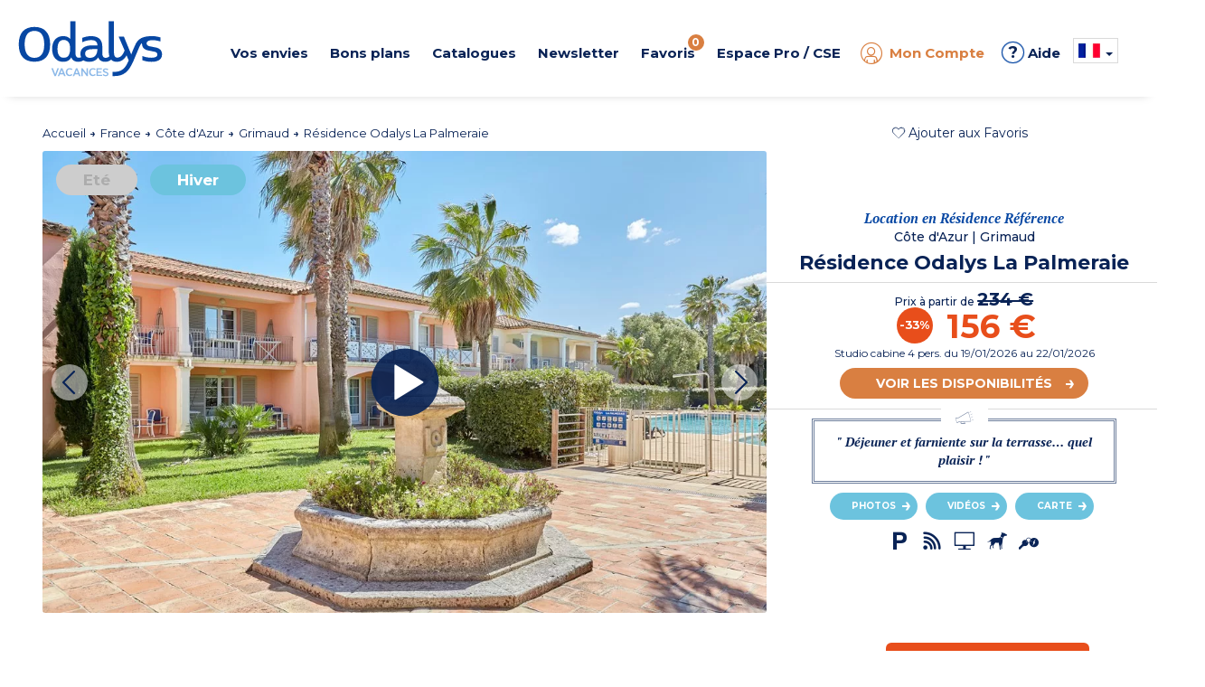

--- FILE ---
content_type: text/html; charset=utf-8
request_url: https://www.odalys-vacances.com/location-mer/cote-d-azur/grimaud/la-palmeraie.html?idprestation=67&idtypeprestation=1&tab=1&saison_b=h&datedebut=02/03/2024&duree=7
body_size: 36048
content:

  <!DOCTYPE html>
  <html lang="fr">
  <head>

    <script type="text/javascript">
      window.gdprAppliesGlobally = true; (function () {
        function a(e) {
          if (!window.frames[e]) {
            if (document.body && document.body.firstChild) { var t = document.body; var n = document.createElement("iframe"); n.style.display = "none"; n.name = e; n.title = e; t.insertBefore(n, t.firstChild) }
            else { setTimeout(function () { a(e) }, 5) }
          }
        } function e(n, r, o, c, s) {
          function e(e, t, n, a) { if (typeof n !== "function") { return } if (!window[r]) { window[r] = [] } var i = false; if (s) { i = s(e, t, n) } if (!i) { window[r].push({ command: e, parameter: t, callback: n, version: a }) } } e.stub = true; function t(a) {
            if (!window[n] || window[n].stub !== true) { return } if (!a.data) { return }
            var i = typeof a.data === "string"; var e; try { e = i ? JSON.parse(a.data) : a.data } catch (t) { return } if (e[o]) { var r = e[o]; window[n](r.command, r.parameter, function (e, t) { var n = {}; n[c] = { returnValue: e, success: t, callId: r.callId }; a.source.postMessage(i ? JSON.stringify(n) : n, "*") }, r.version) }
          }
          if (typeof window[n] !== "function") { window[n] = e; if (window.addEventListener) { window.addEventListener("message", t, false) } else { window.attachEvent("onmessage", t) } }
        } e("__tcfapi", "__tcfapiBuffer", "__tcfapiCall", "__tcfapiReturn"); a("__tcfapiLocator"); (function (e) {
          var t = document.createElement("script"); t.id = "spcloader"; t.type = "text/javascript"; t.async = true; t.src = "https://sdk.privacy-center.org/" + e + "/loader.js?target=" + document.location.hostname; t.charset = "utf-8"; var n = document.getElementsByTagName("script")[0]; n.parentNode.insertBefore(t, n)
        })("08e69af6-0ff9-4b03-8555-cf4db6d148cf")
      })();</script>

    <!-- Criteo Loader File -->
    <script type="didomi/javascript" data-vendor="91" src="//dynamic.criteo.com/js/ld/ld.js?a=1366" async></script>
    <!-- END Criteo Loader File -->
    


 <!-- Google Tag Manager -->
<script>
  (function (w, d, s, l, i) {
    w[l] = w[l] || []; w[l].push({
      'gtm.start':
        new Date().getTime(), event: 'gtm.js'
    }); var f = d.getElementsByTagName(s)[0],
      j = d.createElement(s), dl = l != 'dataLayer' ? '&l=' + l : ''; j.async = true; j.src =
        'https://www.googletagmanager.com/gtm.js?id=' + i + dl; f.parentNode.insertBefore(j, f);
  })(window, document, 'script', 'dataLayer', 'GTM-MXRXKPN');</script>
<!-- End Google Tag Manager -->
      <!-- Google tag (gtag.js) -->
      <script>
        window.dataLayer = window.dataLayer || [];
        function gtag() { dataLayer.push(arguments); }
      </script>

    <!-- intégrer les données des tags Eulerian & Google Manager -->
    
  <!-- Eulerian Analytics - Tag produit --><script type="text/javascript">/*<![CDATA[*/var EA_data = [
'uid', '',
'path', '|produit|residence_odalys_la_palmeraie',
'part_id', '',
'type', 'btoc',
'type_client', 'btoc',
'version', 'v3',
'date_debut_sejour', '19/01/2026',
'date_fin_sejour', '22/01/2026',
'duree', '3',
'prdref', '19_67',
'prdname', 'residence_reference_la_palmeraie',
'prdamount', '156',
'prdparam-idpackage', '67',
'prdparam-region', 'cote_d-azur',
'prdparam-station', 'grimaud',
'prdparam-residence', 'residence_reference_la_palmeraie',
'prdparam-pays', 'france',
'prdparam-type_vacances', 'mer',
'prdparam-type_logement', 'residence_reference',
'prdparam-minisite', '__odalysweb_generique_(mini-site_master)',
'prdparam-saison', 'h',
'prdparam-package', 'non',
'prdparam-residence-ref', '19',
'prdparam-city', 'non',
'prdparam-hebergement', 'studio_cabine_4_pers',
'prdparam-hebergement-ref', '32',
'prdparam-reference', '67',
'prdparam-statut', 'Odalys',
'prdquantity', '1'
];(function(){var td='ea.odalys-vacances.com',d=document,l=d.location;if(!l.protocol.indexOf('http')){var o=d.createElement('script'),a=d.getElementsByTagName('script')[0],cn=parseInt((new Date()).getTime()/3600000),cj='',cdh=(l.host+td).replace(/[^a-z]/g,''),cdr=cdh+cdh.toUpperCase(),acdr=cdr.split('');for(var i=-1;i<cn%7;i++){cj+=acdr[(cn+i)%acdr.length];}o.type='text/javascript';o.async='async';o.defer='defer';o.src='//'+td+'/'+cj+(cn%8760)+'.js';a.parentNode.insertBefore(o,a);}})();/*]]>*/</script><!-- /Eulerian Analytics - Tag produit -->


      <script>
        if (typeof EA_data !== "undefined") {
          for (var dataLayer = [], eaArray = EA_data.slice(), dlKey = eaArray.shift(), dlValue = eaArray.shift(); void 0 !== dlKey;)dataLayer[dlKey] = dlValue, dlKey = eaArray.shift(), dlValue = eaArray.shift();
        }
      </script>
    <meta name="viewport" content="width=device-width, initial-scale=1, maximum-scale=1, user-scalable=no">

    
    <meta name="format-detection" content="telephone=no">
    <meta name="format-detection" content="date=no">
    <meta name="format-detection" content="address=no">
    <meta name="format-detection" content="email=no">

    <link rel="shortcut icon" type="image/png" href="https://media.odalys-vacances.com/plus/v3/favicons/favicon-96x96.png">

      <link rel="alternate" hreflang="fr-FR" href="https://www.odalys-vacances.com/location-mer/cote-d-azur/grimaud/la-palmeraie.html">
          <link rel="alternate" hreflang="en-GB" href="https://www.odalys-vacation-rental.com/beach-holidays-france/french-riviera/grimaud/la-palmeraie.html">
          <link rel="alternate" hreflang="nl-NL" href="https://www.odalys-vacances.nl/vakantiehuis-zee/cote-d-azur/grimaud/la-palmeraie.html">
          <link rel="canonical" href="https://www.odalys-vacances.com/location-mer/cote-d-azur/grimaud/la-palmeraie.html">
          <meta name="description" content="A proximité de Port Grimaud, votre location Odalys avec un court de tennis et un terrain de pétanque ! Pour des vacances rimant avec détente. : Résidence Odalys La Palmeraie">
                  <meta property="og:title" content="Résidence  La Palmeraie à Grimaud - Odalys ">
          <meta property="og:url" content="https://www.odalys-vacances.com/location-mer/cote-d-azur/grimaud/la-palmeraie.html">
          <meta property="og:image" content="/output/information/lieu_hebergement/19/tmp5545_location-grimaud-residence-odalys-la-palmeraie-9.jpg?width=1200&amp;height=630">
          <meta property="og:description" content="A proximité de Port Grimaud, votre location Odalys avec un court de tennis et un terrain de pétanque ! Pour des vacances rimant avec détente. : Résidence Odalys La Palmeraie">

    <script type="application/ld+json">
      {
        "@context": "https://schema.org",
        "@type": "WebPage",
        "url" : "https://www.odalys-vacances.com/location-mer/cote-d-azur/grimaud/la-palmeraie.html",
        "name": "Résidence  La Palmeraie à Grimaud - Odalys ",
        "description": "A proximité de Port Grimaud, votre location Odalys avec un court de tennis et un terrain de pétanque ! Pour des vacances rimant avec détente. : Résidence Odalys La Palmeraie",
        "primaryImageOfPage": {
          "url": "/output/information/lieu_hebergement/19/tmp5545_location-grimaud-residence-odalys-la-palmeraie-9.jpg?width=1200&amp;height=630"
        }
      }
    </script>
    <title>Résidence  La Palmeraie à Grimaud - Odalys </title>
    <!-- DÉBUT PRELOAD SECTION -->
    <!-- FIN PRELOAD SECTION -->

    <script>
      var cultureInfo = 'fr-FR';
      var lblNoResults = 'Pas de résultats';
      var isMobile = false;
      var COOKIEKEYFAVORIS = 'SelectionLieu';
      var COOKIESEXPIRATIONTIME = '180';
      var COOKIESSEPARATORPRESTATION = '|';
      var CLASSPASTILLEFAVORIS = 'NbSejourSelection';
    </script>


    <link href="/Content/bootstrap?v=sQYoDu_5hODVviYRCURuirsJoOa04tydg71VuAarvzM1" rel="stylesheet"/>

    <link href="/Content/bootstrapdatetimepicker?v=liExJUSnc7MrU9PvS1WYBT8RXOssXPy6xhsTyO_QKJo1" rel="stylesheet"/>

    <link href="/Content/fontodalys?v=SiKLNUNFrhdu_PMgw73UHmxTwWsZUIqwe6YNiBWYdI81" rel="stylesheet"/>

    <link href="/Content/jquerydatetimepicker?v=BDeIUJtATDDHn-7lkVT828-tJBRNWcE5cqd73FKgbuA1" rel="stylesheet"/>

    <link href="/Content/lightbox?v=kF1CJZEa1jNS0mx1LddsHlUb3cm56B_3TTkbW3Jb9_A1" rel="stylesheet"/>

    <link href="/Content/owlcarousel?v=PnsqT046ex51aaL-B_rywIoqqtRLB3ofXMD1XRVN1Pc1" rel="stylesheet"/>

    <link href="/Content/select2?v=11BkHrN4sobZc-r5vXbRaRMIecnl1WFq2zFiv9JFzE41" rel="stylesheet"/>

    <link href="/Content/sprites?v=X5xCjS4tx90lppgv-W-zJr3N0GFKzbFuWUMRfdgh1FA1" rel="stylesheet"/>


<link href="/Content/indicatiftelephone?v=8rVof40eklqoFbBgkT0LCbioiNiEuVKs114F4XzkKn81" rel="stylesheet"/>

<link href="/Content/sitecss?v=2U7006Xk9o8aAXC317GlVxqRvJWSHwkwswbvOX70-PI1" rel="stylesheet"/>

    <link href="/Content/less?v=gb4jWLFPxLojXuJE5f9SGtCoNX52xYTczmUWF1agZZU1" rel="stylesheet"/>


<link href="/Content/responsive?v=XteOT93Fkk5tDmNB-ncQ1b98VjeV8x8ntlgaxivnwfw1" rel="stylesheet"/>

    <link async rel="stylesheet" href="/Content/responsiveless?v=xMiz3-X9baYqn9B6xpNdv3jlI4Sk_NCbJAe6KiG-7841" media="screen"/>


    <link href="https://fonts.googleapis.com/css?family=Montserrat:regular,bold,semibold,light,mediumitalic,medium%7CPT+Serif:regular,bold,bolditalic" rel="stylesheet">

    <!-- intégrer css spécifique -->
    
  <link href="/Content/openstreetmap?v=mcMK3Vau5JECb8MTg_Es01wah-TzbfjonQeJX3vfJnM1" rel="stylesheet"/>



  </head>



  <body data-ng-app="web" class=" v3 lot3">

    

<!-- Google Tag Manager (noscript) -->
<noscript>
  <iframe src="https://www.googletagmanager.com/ns.html?id=GTM-MXRXKPN"
          height="0" width="0" style="display:none;visibility:hidden"></iframe>
</noscript>
<!-- End Google Tag Manager (noscript) -->

    <script src="/bundles/lib?v=dQzUBh-mNzYuSPjENcZDFWwPcShXdCO_ZhFMlGS-QCg1"></script>

    <script src="/bundles/global/js?v=f6YtZB1GxYYg2y3C86wzIPyM4rHw3nK-15kIMvYoiqE1"></script>


<script src="/bundles/controller/js?v=2vrwt4ooR_LTNcXYqetIS3NBm5qqvx3GBc93BOByAgA1"></script>


    <div id="haut"></div>

    <!--[if lte IE 8]>
      <div class="information-navigateur">Vous utilisez Internet Explorer 8 ou antérieur. Pour diverses raisons (sécurité, confort d'utilisation, affichage du site, expérience utilisateur...), nous vous invitons soit à mettre à jour votre navigateur, soit à découvrir de nouveaux navigateurs, comme Firefox, Opera, Safari ou Chrome.</div>
    <![endif]-->

    <div id="DescModal" class="modal fade modal-odalys">
      <div id="DescContainer" class="modal-dialog modal-lg">
        <div class="modal-content">
          <div class="modal-header">
            <button type="button" class="close" data-dismiss="modal" aria-label="Close">
              <span class="odalys-icon closefilters"></span>
            </button>
          </div>
          <div class="modal-body">
            <p id="DescData"></p>
          </div>
        </div>
      </div>
    </div>

    


<header>
	<div class="container-header">
		<div id="p34"></div>
		
		<div class="container hidden-xs hidden-sm">
			<div class="row" >
				<div class="text-center mt10">				
					
				</div>
			</div>			
			<div id="container-logo-header" class="container-logo">
				<a href="/">
				<img id="logo-header-svg" src="https://media.odalys-vacances.com/plus/v3/header/logo-odalys-vacances.svg" alt="Odalys Location Vacances" />
				</a>
			</div>				
			<nav class="newmenu" itemscope itemtype="https://schema.org/SiteNavigationElement">
				<div role="menubar">
					<div id="destination-menu-item-header" class="menu-item">
						<a id="lien-destination-menu-item-header" href="">
							<div id="titre-destination-menu-item-header" class="menu-titre">Vos envies</div>
						</a>
						<div class="menu-content" >
							<div class="menu-container">
								<div class="row menuabtasty">
									<div class="col-sm-2"><div class="menu-abtasty-color2 montagne"><a class="menu-link bleu" href="/thematique/location-vacances-au-ski/#ebp=FM00dv2ebE1zZBUCcN2OJAIIhR9CbSaRXxcrQqV5pbTTww--" itemprop="url" role="menuitem"><div class="menu-anchor" itemprop="name"><div><span class="odalys-icon mountain menu-icons"></span><span class="menu-text">Ski</span><span class="odalys-icon rightarrow"></span></div></div></a></div></div>
									<div class="col-sm-2"><div class="menu-abtasty-color2 mer"><a class="menu-link bleu" href="/location-mer/#ebp=FM00dv2ebE1zZBUCcN2OJMYbp9vGKZvqBpMETuLhyRRSUQ--" itemprop="url" role="menuitem"><div class="menu-anchor" itemprop="name"><div><span class="odalys-icon uniE999 menu-icons"></span><span class="menu-text">Mer</span><span class="odalys-icon rightarrow"></span></div></div></a></div></div>
									<div class="col-sm-2"><div class="menu-abtasty-color2 campagne"><a class="menu-link bleu" href="/location-campagne/#ebp=FM00dv2ebE1zZBUCcN2OJMYbkbhn5dauPvXwRi0tICp4vA--" itemprop="url" role="menuitem"><div class="menu-anchor" itemprop="name"><div><span class="odalys-icon country menu-icons"></span><span class="menu-text">Campagne</span><span class="odalys-icon rightarrow"></span></div></div></a></div></div>
									<div class="col-sm-2"><div class="menu-abtasty-color2 ville"><a class="menu-link bleu" href="/location-ville/#ebp=FM00dv2ebE1zZBUCcN2OJEkA2zZ5UHC_xxqJ.bxUEcQw9g--" itemprop="url" role="menuitem"><div class="menu-anchor" itemprop="name"><div><span class="odalys-icon city menu-icons"></span><span class="menu-text">Ville</span><span class="odalys-icon rightarrow"></span></div></div></a></div></div>
									<div class="col-sm-2"><div class="menu-abtasty-color2 europe"><a class="menu-link bleu" href="/location-evasion/#ebp=FM00dv2ebE1zZBUCcN2OJEkA4B7.V_f2zth57E.9N0MKWg--" itemprop="url" role="menuitem"><div class="menu-anchor" itemprop="name"><div><img src="https://media.odalys-vacances.com/plus/v3/header/globe.svg" alt="icone envie d'ailleurs" class="svgglobe"><span class="menu-text">Envie d'ailleurs</span><span class="odalys-icon rightarrow"></span></div></div></a></div></div>				
									<div class="col-sm-2"><div class="menu-abtasty-color2 chalets"><a class="menu-link bleu" href="/location-chalet-luxe/#ebp=FM00dv2ebE1zZBUCcN2OJB9Ou.ARF6l5dLaW3NdAyuWb5g--" itemprop="url" role="menuitem"><div class="menu-anchor" itemprop="name"><div><span class="odalys-icon chalet menu-icons"></span><span class="menu-text">Chalets</span><span class="odalys-icon rightarrow"></span></div></div></a></div></div>
									<!--<div class="col-sm-2"><div class="menu-abtasty-color2 mh"><a class="menu-link bleu" href="/mobil-homes/#ebp=FM00dv2ebE1zZBUCcN2OJEkA3qdKpey1B5trLwmlQXUEAA--" itemprop="url" role="menuitem"><div class="menu-anchor" itemprop="name"><div><img src="https://media.odalys-vacances.com/plus/v3/header/mobil-homes-mh.svg" alt="icone mobil-homes"><span class="menu-text">Camping</span><span class="odalys-icon rightarrow"></span></div></div></a></div></div>-->		
								</div>
							</div>
						</div>
					</div>
					<div id="promos-menu-item-header" class="menu-item">
						<a id="lien-promos-menu-item-header" href="">
							<div id="titre-promos-menu-item-header" class="menu-titre">Bons plans</div>
						</a>
						<div class="menu-content">
							<div class="menu-container">
								<!--<div class="col-sm-2"><div class="menu-abtasty-color2 bf"><a class="menu-link bleu" href="/nos-promotions-pour-le-black-friday/#ebp=FM00dv2ebE1zZBUCcN2OJBPu0OZSTWGPPUZ2D_VfwDCz.g--" itemprop="url" role="menuitem"><div class="menu-anchor" itemprop="name"><div><span class="odalys-icon bf menu-icons" style="color : #000;"></span><span class="menu-text" style="color : #000;">Black Friday</span><span class="odalys-icon rightarrow" style="color : #000;"></span></div></div></a></div></div>-->	

								<div class="col-sm-2"><div class="menu-abtasty-color2 promo"><a class="menu-link bleu" href="/promotions/#ebp=FM00dv2ebE1zZBUCcN2OJEkAVnQn7Qh9jqYSZA8jKavdug--" itemprop="url" role="menuitem"><div class="menu-anchor" itemprop="name"><div><span class="odalys-icon opinion menu-icons"></span><span class="menu-text">Promotions</span><span class="odalys-icon rightarrow"></span></div></div></a></div></div>
								<div class="col-sm-2"><div class="menu-abtasty-color2 dm"><a class="menu-link bleu" href="/Departs-Immediats/#ebp=FM00dv2ebE1zZBUCcN2OJO82vFu6zPEwlGzXNphOTwmIrQ--" itemprop="url" role="menuitem"><div class="menu-anchor" itemprop="name"><div><span class="odalys-icon chrono menu-icons"></span><span class="menu-text">D&eacute;parts imm&eacute;diats</span><span class="odalys-icon rightarrow"></span></div></div></a></div></div>
								<div class="col-sm-2"><div class="menu-abtasty-color2 cs"><a class="menu-link bleu" href="/location-week-end/#ebp=FM00dv2ebE1zZBUCcN2OJFbRxieYAKY.Y0JwhwsuBVOaXQ--" itemprop="url" role="menuitem"><div class="menu-anchor" itemprop="name"><div><span class="odalys-icon agenda menu-icons"></span><span class="menu-text">Courts S&eacute;jours</span><span class="odalys-icon rightarrow"></span></div></div></a></div></div>
								<div class="col-sm-2"><div class="menu-abtasty-color2 promo"><a class="menu-link bleu" href="/Premieres-Minutes-Vacances-d-Ete/#ebp=FM00dv2ebE1zZBUCcN2OJJMO3_BP2DvnF1SITS9j0itvvg--" itemprop="url" role="menuitem"><div class="menu-anchor" itemprop="name"><div><span class="odalys-icon les-plus-luxe menu-icons"></span><span class="menu-text">Premi&egrave;res minutes &eacute;t&eacute;</span><span class="odalys-icon rightarrow"></span></div></div></a></div></div>
								
							</div>
						</div>
					</div>
					<div id="catalogue-menu-item-header" class="menu-item">
						<a id="lien-catalogue-menu-item-header" href="">
							<div id="titre-catalogue-menu-item-header" class="menu-titre">Catalogues</div>
						</a>
						<div class="menu-content">
							<div class="menu-container">
								<div class="row">
									<div class="col-md-7">
										<div class="titre-content">Consultez nos catalogues en ligne</div>
									</div>
								</div>
								<div class="row">
									<div class="col-md-7">
										<div class="row">
											<div class="col-xs-4"><a itemprop="url" role="menuitem" class="item-catalogue" target="_blank" href="https://www.brochuresenligne.com/docs/brochures/odalys-vacances-ete.html"><div class="container-image"><div class="filter grey"></div><img id="image-categorie-odalys-header" src="https://media.odalys-vacances.com/plus/v3/header/odalys-vacances-ete.jpg?width=122&height=164" alt="Catalogue Odalys Vacances &Eacute;t&eacute; 2026"/><i class="odalys-icon brochure"></i> </div><div class="titre">&Eacute;t&eacute; 2026</div></a></div>
											<!--<div class="col-xs-3"><a itemprop="url" role="menuitem" class="item-catalogue" target="_blank" href="https://www.brochuresenligne.com/docs/brochures/odalys-plein-air.html"><div class="container-image"><div class="filter grey"></div><img id="image-categorie-odalys-header" src="https://media.odalys-vacances.com/plus/v3/header/catalogue-odalys-plein-air.jpg?width=122&height=164" alt="Catalogue Odalys Campings 2023"/><i class="odalys-icon brochure"></i> </div><div class="titre">Campings 2023</div></a></div>-->
											<div class="col-xs-4"><a itemprop="url" role="menuitem" class="item-catalogue" target="_blank" href="https://www.brochuresenligne.com/docs/brochures/odalys-hiver.html"><div class="container-image"><div class="filter grey"></div><img id="image-categorie-odalys-header" src="https://media.odalys-vacances.com//plus/v3/header/catalogue-odalys-vacances-hiver-2026.jpg?width=122&height=164" alt="Catalogue Odalys Vacances Hiver 2025 / 2026"/><i class="odalys-icon brochure"></i> </div><div class="titre">Hiver 2025 / 2026</div></a></div>
											<div class="col-xs-4"><a itemprop="url" role="menuitem" class="item-catalogue" target="_blank" href="https://www.brochuresenligne.com/docs/brochures/odalys-city.html" ><div class="container-image"><div class="filter grey"></div><img id="image-categorie-odalys-header" src="https://media.odalys-vacances.com/plus/v3/header/catalogue-odalys-city.jpg?width=122&height=164" alt="Catalogue Odalys City 2020"/><i class="odalys-icon brochure"></i> </div><div class="titre">City</div></a></div>
										</div>
									</div>
									<div class="col-md-5">
										<a itemprop="url" role="menuitem" href="/b2c/demandecatalogue">
											<div id="bloc-categorie-odalys-header" class="categorie odalys">
												<img id="image-categorie-odalys-header" src="https://media.odalys-vacances.com/plus/v3/header/commander-catalogue-odalys.jpg?width=239&height=93" alt="Commander un catalogue Odalys Vacances, Odalys Plein Air"/>
												<div class="titre-categorie"><span id="titre-categorie-odalys-header" itemprop="name">Recevoir un catalogue</span><i class="odalys-icon rightarrow"></i> </div>
											</div>
										</a>
									</div>
								</div>
							</div>
						</div>
					</div>
					<div id="newsletter-menu-item-header" class="menu-item">
						<a id="lien-catalogue-menu-item-header" href="/b2c/newsletter">
							<div id="titre-catalogue-menu-item-header" class="menu-titre">Newsletter</div>
						</a>
					</div>
					<div id="favoris-menu-item-header" class="menu-item">
						<a id="lien-favoris-menu-item-header" href="/Results/Selection">
							<div id="titre-favoris-menu-item-header" class="menu-titre" onclick="EA_button('Favoris');ga('send', {hitType: 'event', eventCategory: 'Favoris',  eventAction: 'click', eventLabel: 'Afficher page Favoris'});">Favoris<span id="notif-favoris-menu-item-header" class="pastille notif"><span class="NbSejourSelection">0</span>
</span></div>
						</a>
					</div>
					<div id="proce-menu-item-header" class="menu-item">
						<a id="lien-proce-menu-item-header" href="">
							<div id="titre-proce-menu-item-header" class="menu-titre">Espace Pro / CSE</div>
						</a>
						<div class="menu-content" >
							<div class="row">
								<div class="col-md-10 col-md-offset-1 col-lg-8 col-lg-offset-2 ">
									<div class="row">
										<div class="col-sm-3"><div class="menu-abtasty-color2 cs"><a class="menu-link bleu" href="https://pro.odalys.travel" target="_blank" itemprop="url" role="menuitem"><div class="menu-anchor" itemprop="name"><div><span class="odalys-icon les-plus-ambassadeur menu-icons"></span><span class="menu-text">Espace Pro</span><span class="odalys-icon rightarrow"></span></div></div></a></div></div>
										<div class="col-sm-3"><div class="menu-abtasty-color2 dm"><a class="menu-link bleu" href="https://col.odalys.travel" target="_blank" itemprop="url" role="menuitem"><div class="menu-anchor" itemprop="name"><div><span class="odalys-icon people3 menu-icons"></span><span class="menu-text">Espace CSE</span><span class="odalys-icon rightarrow"></span></div></div></a></div></div>
										<div class="col-sm-6"><a target="_blank" href="https://www.odalys-proprietaires.com/" itemprop="url" role="menuitem" class="lien-orange"><div class="titre">&Ecirc;tre propri&eacute;taire Odalys <i id="icone-categorie-proprietaire" class="odalys-icon rightarrow"></i> </div><p>Tout savoir sur vos avantages, vos droits, vos devoirs, vos documents administratifs...</p></a></div>
									</div>
								</div>
							</div>
						</div>
					</div>
					<div class="menu-item-ct">
<div id="moncompte-menu-item-header" class="menu-item orange">
  <a id="lien-moncompte-menu-item-header" href="/b2c">
    <div id="titre-moncompte-menu-item-header" class="menu-titre with-icon">
      <i class="odalys-icon user"></i> Mon Compte
    </div>
  </a>
</div>
</div>
					<div class="menu-item menu-teambrain"><a href="/aide-et-faq.html"><span>&#63;</span> Aide</a></div>
					<div id="menu-dropdowns" class="menu-item"><script>

  function setCulture(urlToRedirect, langage) {
    const http = new XMLHttpRequest();
    const url = '/header/RemoveCultureCookie';
    http.open("POST", url);
    http.send();

    http.onreadystatechange = (e) => {
      eulerianCulture(langage);
      window.location.replace(urlToRedirect);
    }
  }

  function eulerianCulture(langage) {
    if (typeof EA_button !== "undefined") {
      EA_button('Langage ' + langage);
    }
  }
</script>

<div id="langue-menu-item-header-menu" class="img-dropdown hidden-xs hidden-sm flag-b2c">

  <span id="langueFR-langue-menu-item-header" class="sprites langueFR"></span>
  <span class="caret"></span>
  <ul class="list-unstyled flags">
      <li class="flag-item">
        <a id="href_change_culture" href="#" onclick="setCulture('https://www.odalys-vacances.com/location-mer/cote-d-azur/grimaud/la-palmeraie.html?idprestation=67&amp;idtypeprestation=1&amp;tab=1&amp;saison_b=h&amp;datedebut=02/03/2024&amp;duree=7', 'FR')">
          <span id="langueFR-langue-menu-item-header" class="sprites langueFR"></span> <span class="flag-descriptif selected">France (FR)</span>
        </a>
      </li>
      <li class="flag-item">
        <a id="href_change_culture" href="#" onclick="setCulture('https://www.odalys-vacation-rental.com/beach-holidays-france/french-riviera/grimaud/la-palmeraie.html?idprestation=67&amp;idtypeprestation=1&amp;tab=1&amp;saison_b=h&amp;datedebut=02/03/2024&amp;duree=7', 'EN')">
          <span id="langueEN-langue-menu-item-header" class="sprites langueEN"></span> <span class="flag-descriptif ">Royaume-Uni (EN)</span>
        </a>
      </li>
      <li class="flag-item">
        <a id="href_change_culture" href="#" onclick="setCulture('https://www.odalys-vacances.nl/vakantiehuis-zee/cote-d-azur/grimaud/la-palmeraie.html?idprestation=67&amp;idtypeprestation=1&amp;tab=1&amp;saison_b=h&amp;datedebut=02/03/2024&amp;duree=7', 'NL')">
          <span id="langueNL-langue-menu-item-header" class="sprites langueNL"></span> <span class="flag-descriptif ">Pays-Bas (NL)</span>
        </a>
      </li>
      <li class="flag-item">
        <a id="href_change_culture" href="#" onclick="setCulture('https://www.odalys-vacances.com/location-mer/cote-d-azur/grimaud/la-palmeraie.html?idprestation=67&amp;idtypeprestation=1&amp;tab=1&amp;saison_b=h&amp;datedebut=02/03/2024&amp;duree=7', 'BEFR')">
          <span id="langueBEFR-langue-menu-item-header" class="sprites langueBEFR"></span> <span class="flag-descriptif ">Belgique (FR)</span>
        </a>
      </li>
      <li class="flag-item">
        <a id="href_change_culture" href="#" onclick="setCulture('https://www.odalys-vacances.nl/vakantiehuis-zee/cote-d-azur/grimaud/la-palmeraie.html?idprestation=67&amp;idtypeprestation=1&amp;tab=1&amp;saison_b=h&amp;datedebut=02/03/2024&amp;duree=7', 'BENL')">
          <span id="langueBENL-langue-menu-item-header" class="sprites langueBENL"></span> <span class="flag-descriptif ">Belgique (NL)</span>
        </a>
      </li>
  </ul>
</div>

<div class="inline-items hidden-md hidden-lg flag-b2c">
  <div class="burger-item active">
    <span id="langueFR-langue-menu-item-header-mobile" class="sprites langueFR"></span> <span class="selected">France (FR)</span>
  </div>
    <a class="flag-item" href="#" onclick="setCulture('https://www.odalys-vacation-rental.com/beach-holidays-france/french-riviera/grimaud/la-palmeraie.html?idprestation=67&amp;idtypeprestation=1&amp;tab=1&amp;saison_b=h&amp;datedebut=02/03/2024&amp;duree=7', 'EN')">
      <div class="burger-item flag-item">
        <span id="langueEN-langue-menu-item-header-mobile" class="sprites langueEN"></span> <span>Royaume-Uni (EN)</span>
      </div>
    </a>
    <a class="flag-item" href="#" onclick="setCulture('https://www.odalys-vacances.nl/vakantiehuis-zee/cote-d-azur/grimaud/la-palmeraie.html?idprestation=67&amp;idtypeprestation=1&amp;tab=1&amp;saison_b=h&amp;datedebut=02/03/2024&amp;duree=7', 'NL')">
      <div class="burger-item flag-item">
        <span id="langueNL-langue-menu-item-header-mobile" class="sprites langueNL"></span> <span>Pays-Bas (NL)</span>
      </div>
    </a>
    <a class="flag-item" href="#" onclick="setCulture('https://www.odalys-vacances.com/location-mer/cote-d-azur/grimaud/la-palmeraie.html?idprestation=67&amp;idtypeprestation=1&amp;tab=1&amp;saison_b=h&amp;datedebut=02/03/2024&amp;duree=7', 'BEFR')">
      <div class="burger-item flag-item">
        <span id="langueBEFR-langue-menu-item-header-mobile" class="sprites langueBEFR"></span> <span>Belgique (FR)</span>
      </div>
    </a>
    <a class="flag-item" href="#" onclick="setCulture('https://www.odalys-vacances.nl/vakantiehuis-zee/cote-d-azur/grimaud/la-palmeraie.html?idprestation=67&amp;idtypeprestation=1&amp;tab=1&amp;saison_b=h&amp;datedebut=02/03/2024&amp;duree=7', 'BENL')">
      <div class="burger-item flag-item">
        <span id="langueBENL-langue-menu-item-header-mobile" class="sprites langueBENL"></span> <span>Belgique (NL)</span>
      </div>
    </a>
  </div></div>
				</div>
			</nav>
			<div class="clearfix"></div>				
		</div>
		<div id="container-burger-header" class="container-burger visible-xs visible-sm mb10">
			<div class="container" >
				<div class="row">
					<div class="text-center mt10 mb10">				
						<span class="header-paiement"><img src="https://media.odalys-vacances.com/plus/v3/header/icone-paiement-plusieurs-fois.jpg">Avec Odalys, payez en 3 ou 4 fois !</span>
					</div>
				</div>
			</div>
			<div class="container-top-burger-header"><a id="bouton-burger-header" class="bouton-burger collapsed" data-toggle="collapse" data-target="#menu-burger-header"><span class="odalys-icon mobilemenu"></span></a>
				<div id="container-logo-burger-header" class="container-burger-logo">
					<a href="/"><img id="logo-burger-header-svg" src="https://media.odalys-vacances.com/plus/v3/header/logo-odalys-vacances.svg" alt="Odalys Location Vacances"/></a>
				</div>
				<div class="container-phone"><a href="#" data-toggle="modal" data-target="#modalphone"><span class="odalys-icon mobilephone"></span></a></div>
			</div>
		</div>
	</div>	
	<div class="content-burger-header collapse hidden-md hidden-lg" id="menu-burger-header">					
		<div class="container">				
			<div class="top-burger"><a href="/"><i class="odalys-icon mobilehome"></i> <span class="texte">Accueil</span></a><a href="" class="odalys-icon mobileclosemenu right" data-toggle="collapse" data-target="#menu-burger-header"></a></div>
			<nav id="navigation-burger" class="navigation-burger">				
				<div class="menu-titre">Vos envies</div>
				<div class="row menu-destination menuabtasty mb20">
					<div class="col-xs-6 col-sm-4"><div class="menu-abtasty-color2 montagne"><a class="menu-link bleu" href="/thematique/location-vacances-au-ski/#ebp=FM00dv2ebE1zZBUCcN2OJAIIhR9CbSaRXxcrQqV5pbTTww--" itemprop="url" role="menuitem"><div class="menu-anchor" itemprop="name"><div><span class="odalys-icon mountain menu-icons"></span><span class="menu-text">Ski</span><span class="odalys-icon rightarrow"></span></div></div></a></div></div>	
					<div class="col-xs-6 col-sm-4"><div class="menu-abtasty-color2 mer"><a class="menu-link bleu" href="/location-mer/#ebp=FM00dv2ebE1zZBUCcN2OJMYbp9vGKZvqBpMETuLhyRRSUQ--" itemprop="url" role="menuitem"><div class="menu-anchor" itemprop="name"><div><span class="odalys-icon uniE999 menu-icons"></span><span class="menu-text">Mer</span><span class="odalys-icon rightarrow"></span></div></div></a></div></div>
					<div class="col-xs-6 col-sm-4"><div class="menu-abtasty-color2 campagne"><a class="menu-link bleu" href="/location-campagne/#ebp=FM00dv2ebE1zZBUCcN2OJMYbkbhn5dauPvXwRi0tICp4vA--" itemprop="url" role="menuitem"><div class="menu-anchor" itemprop="name"><div><span class="odalys-icon country menu-icons"></span><span class="menu-text">Campagne</span><span class="odalys-icon rightarrow"></span></div></div></a></div></div>
					<div class="col-xs-6 col-sm-4"><div class="menu-abtasty-color2 ville"><a class="menu-link bleu" href="/location-ville/#ebp=FM00dv2ebE1zZBUCcN2OJEkA2zZ5UHC_xxqJ.bxUEcQw9g--" itemprop="url" role="menuitem"><div class="menu-anchor" itemprop="name"><div><span class="odalys-icon city menu-icons"></span><span class="menu-text">Ville</span><span class="odalys-icon rightarrow"></span></div></div></a></div></div>	
					<div class="col-xs-6 col-sm-4"><div class="menu-abtasty-color2 europe"><a class="menu-link bleu" href="/location-evasion/#ebp=FM00dv2ebE1zZBUCcN2OJEkA4B7.V_f2zth57E.9N0MKWg--" itemprop="url" role="menuitem"><div class="menu-anchor" itemprop="name"><div><img src="https://media.odalys-vacances.com/plus/v3/header/globe.svg" alt="icone envie d'ailleurs" class="svgglobemobile"><span class="menu-text">Envie d'ailleurs</span><span class="odalys-icon rightarrow"></span></div></div></a></div></div>		
					<div class="col-xs-6 col-sm-4"><div class="menu-abtasty-color2 chalets"><a class="menu-link bleu" href="/location-chalet-luxe/#ebp=FM00dv2ebE1zZBUCcN2OJB9Ou.ARF6l5dLaW3NdAyuWb5g--" itemprop="url" role="menuitem"><div class="menu-anchor" itemprop="name"><div><span class="odalys-icon chalet menu-icons"></span><span class="menu-text">Chalets</span><span class="odalys-icon rightarrow"></span></div></div></a></div></div>
					<!--<div class="col-xs-6 col-sm-4"><div class="menu-abtasty-color2 mh"><a class="menu-link bleu" href="/mobil-homes/#ebp=FM00dv2ebE1zZBUCcN2OJEkA3qdKpey1B5trLwmlQXUEAA--" itemprop="url" role="menuitem"><div class="menu-anchor" itemprop="name"><div><img src="https://media.odalys-vacances.com/plus/v3/header/mobil-homes-mh.svg" alt="icone mobil-homes"><span class="menu-text">Camping</span><span class="odalys-icon rightarrow"></span></div></div></a></div></div>-->
					</div>
				<div class="menu-titre">Bons plans</div>
				<div class="row mb20">
					<!--<div class="col-xs-6 col-sm-4"><div class="menu-abtasty-color2 bf"><a class="menu-link bleu" href="/nos-promotions-pour-le-black-friday/#ebp=FM00dv2ebE1zZBUCcN2OJBPu0OZSTWGPPUZ2D_VfwDCz.g--" itemprop="url" role="menuitem"><div class="menu-anchor" itemprop="name"><div><span class="odalys-icon bf menu-icons" style="color: #000;"></span><span class="menu-text" style="color: #000;">Black Friday</span><span class="odalys-icon rightarrow" style="color: #000;"></span></div></div></a></div></div>-->
					<div class="col-xs-6 col-sm-4"><div class="menu-abtasty-color2 promo"><a class="menu-link bleu" href="/promotions/#ebp=FM00dv2ebE1zZBUCcN2OJEkAVnQn7Qh9jqYSZA8jKavdug--" itemprop="url" role="menuitem"><div class="menu-anchor" itemprop="name"><div><span class="odalys-icon opinion menu-icons"></span><span class="menu-text">Promotions</span><span class="odalys-icon rightarrow"></span></div></div></a></div></div>
					<div class="col-xs-6 col-sm-4"><div class="menu-abtasty-color2 dm"><a class="menu-link bleu" href="/Departs-Immediats/#ebp=FM00dv2ebE1zZBUCcN2OJO82vFu6zPEwlGzXNphOTwmIrQ--" itemprop="url" role="menuitem"><div class="menu-anchor" itemprop="name"><div><span class="odalys-icon chrono menu-icons"></span><span class="menu-text">D&eacute;parts imm&eacute;diats</span><span class="odalys-icon rightarrow"></span></div></div></a></div></div>
					<div class="col-xs-6 col-sm-4"><div class="menu-abtasty-color2 cs"><a class="menu-link bleu" href="/location-week-end/#ebp=FM00dv2ebE1zZBUCcN2OJFbRxieYAKY.Y0JwhwsuBVOaXQ--" itemprop="url" role="menuitem"><div class="menu-anchor" itemprop="name"><div><span class="odalys-icon agenda menu-icons"></span><span class="menu-text">Courts S&eacute;jours</span><span class="odalys-icon rightarrow"></span></div></div></a></div></div>				
					<div class="col-xs-6 col-sm-4"><div class="menu-abtasty-color2 promo"><a class="menu-link bleu" href="/Premieres-Minutes-Vacances-d-Ete/#ebp=FM00dv2ebE1zZBUCcN2OJJMO3_BP2DvnF1SITS9j0itvvg--" itemprop="url" role="menuitem"><div class="menu-anchor" itemprop="name"><div><span class="odalys-icon les-plus-luxe menu-icons"></span><span class="menu-text">Premi&egrave;res minutes &eacute;t&eacute;</span><span class="odalys-icon rightarrow"></span></div></div></a></div></div>
									
				</div>
				<div class="menu-titre">Catalogues</div>
				<div class="row">
					<div class="col-xs-6 col-sm-4 mb20">
						<div class="menu-abtasty-color2 dm">
							<a class="menu-link bleu" href="/b2c/demandecatalogue" itemprop="url" role="menuitem">
								<div class="menu-anchor" itemprop="name">
									<div><span class="odalys-icon ANCV4 menu-icons"></span><span class="menu-text">Recevoir un catalogue</span><span class="odalys-icon rightarrow"></span></div>
								</div>
							</a>
						</div>
					</div>
				</div>
				<a href="/aide-et-faq.html">
					<div class="burger-item">
						Aide et FAQ
					</div>
				</a>
				<a href="/Results/Selection">
					<div class="burger-item">
						Favoris
						<span class="pastille">
<span class="NbSejourSelection">0</span>

						</span>
						<div class="clearfix"></div>
					</div>
				</a>
				<a href="/b2c">
					<div class="burger-item orange">
						<i class="odalys-icon user"></i> Mon compte
					</div>
				</a>
				<a href="https://pro.odalys.travel/">
					<div class="burger-item">
						Espace Pro
					</div>
				</a>
				<a href="https://col.odalys.travel/">
					<div class="burger-item">
						Espace CSE
					</div>
				</a>
				<a href="/b2c/newsletter?&culture=fr-FR">
					<div class="burger-item">
						Newsletter
					</div>
				</a>
				
				<div class="row">
					<div class="">
<script>

  function setCulture(urlToRedirect, langage) {
    const http = new XMLHttpRequest();
    const url = '/header/RemoveCultureCookie';
    http.open("POST", url);
    http.send();

    http.onreadystatechange = (e) => {
      eulerianCulture(langage);
      window.location.replace(urlToRedirect);
    }
  }

  function eulerianCulture(langage) {
    if (typeof EA_button !== "undefined") {
      EA_button('Langage ' + langage);
    }
  }
</script>

<div id="langue-menu-item-header-menu" class="img-dropdown hidden-xs hidden-sm flag-b2c">

  <span id="langueFR-langue-menu-item-header" class="sprites langueFR"></span>
  <span class="caret"></span>
  <ul class="list-unstyled flags">
      <li class="flag-item">
        <a id="href_change_culture" href="#" onclick="setCulture('https://www.odalys-vacances.com/location-mer/cote-d-azur/grimaud/la-palmeraie.html?idprestation=67&amp;idtypeprestation=1&amp;tab=1&amp;saison_b=h&amp;datedebut=02/03/2024&amp;duree=7', 'FR')">
          <span id="langueFR-langue-menu-item-header" class="sprites langueFR"></span> <span class="flag-descriptif selected">France (FR)</span>
        </a>
      </li>
      <li class="flag-item">
        <a id="href_change_culture" href="#" onclick="setCulture('https://www.odalys-vacation-rental.com/beach-holidays-france/french-riviera/grimaud/la-palmeraie.html?idprestation=67&amp;idtypeprestation=1&amp;tab=1&amp;saison_b=h&amp;datedebut=02/03/2024&amp;duree=7', 'EN')">
          <span id="langueEN-langue-menu-item-header" class="sprites langueEN"></span> <span class="flag-descriptif ">Royaume-Uni (EN)</span>
        </a>
      </li>
      <li class="flag-item">
        <a id="href_change_culture" href="#" onclick="setCulture('https://www.odalys-vacances.nl/vakantiehuis-zee/cote-d-azur/grimaud/la-palmeraie.html?idprestation=67&amp;idtypeprestation=1&amp;tab=1&amp;saison_b=h&amp;datedebut=02/03/2024&amp;duree=7', 'NL')">
          <span id="langueNL-langue-menu-item-header" class="sprites langueNL"></span> <span class="flag-descriptif ">Pays-Bas (NL)</span>
        </a>
      </li>
      <li class="flag-item">
        <a id="href_change_culture" href="#" onclick="setCulture('https://www.odalys-vacances.com/location-mer/cote-d-azur/grimaud/la-palmeraie.html?idprestation=67&amp;idtypeprestation=1&amp;tab=1&amp;saison_b=h&amp;datedebut=02/03/2024&amp;duree=7', 'BEFR')">
          <span id="langueBEFR-langue-menu-item-header" class="sprites langueBEFR"></span> <span class="flag-descriptif ">Belgique (FR)</span>
        </a>
      </li>
      <li class="flag-item">
        <a id="href_change_culture" href="#" onclick="setCulture('https://www.odalys-vacances.nl/vakantiehuis-zee/cote-d-azur/grimaud/la-palmeraie.html?idprestation=67&amp;idtypeprestation=1&amp;tab=1&amp;saison_b=h&amp;datedebut=02/03/2024&amp;duree=7', 'BENL')">
          <span id="langueBENL-langue-menu-item-header" class="sprites langueBENL"></span> <span class="flag-descriptif ">Belgique (NL)</span>
        </a>
      </li>
  </ul>
</div>

<div class="inline-items hidden-md hidden-lg flag-b2c">
  <div class="burger-item active">
    <span id="langueFR-langue-menu-item-header-mobile" class="sprites langueFR"></span> <span class="selected">France (FR)</span>
  </div>
    <a class="flag-item" href="#" onclick="setCulture('https://www.odalys-vacation-rental.com/beach-holidays-france/french-riviera/grimaud/la-palmeraie.html?idprestation=67&amp;idtypeprestation=1&amp;tab=1&amp;saison_b=h&amp;datedebut=02/03/2024&amp;duree=7', 'EN')">
      <div class="burger-item flag-item">
        <span id="langueEN-langue-menu-item-header-mobile" class="sprites langueEN"></span> <span>Royaume-Uni (EN)</span>
      </div>
    </a>
    <a class="flag-item" href="#" onclick="setCulture('https://www.odalys-vacances.nl/vakantiehuis-zee/cote-d-azur/grimaud/la-palmeraie.html?idprestation=67&amp;idtypeprestation=1&amp;tab=1&amp;saison_b=h&amp;datedebut=02/03/2024&amp;duree=7', 'NL')">
      <div class="burger-item flag-item">
        <span id="langueNL-langue-menu-item-header-mobile" class="sprites langueNL"></span> <span>Pays-Bas (NL)</span>
      </div>
    </a>
    <a class="flag-item" href="#" onclick="setCulture('https://www.odalys-vacances.com/location-mer/cote-d-azur/grimaud/la-palmeraie.html?idprestation=67&amp;idtypeprestation=1&amp;tab=1&amp;saison_b=h&amp;datedebut=02/03/2024&amp;duree=7', 'BEFR')">
      <div class="burger-item flag-item">
        <span id="langueBEFR-langue-menu-item-header-mobile" class="sprites langueBEFR"></span> <span>Belgique (FR)</span>
      </div>
    </a>
    <a class="flag-item" href="#" onclick="setCulture('https://www.odalys-vacances.nl/vakantiehuis-zee/cote-d-azur/grimaud/la-palmeraie.html?idprestation=67&amp;idtypeprestation=1&amp;tab=1&amp;saison_b=h&amp;datedebut=02/03/2024&amp;duree=7', 'BENL')">
      <div class="burger-item flag-item">
        <span id="langueBENL-langue-menu-item-header-mobile" class="sprites langueBENL"></span> <span>Belgique (NL)</span>
      </div>
    </a>
  </div>
					</div>					
				</div>
			</nav>
		</div>
	</div>
	<div class="modal fade" id="modalphone" style="margin-top: 120px;">
		<div class="modal-dialog modal-xs">
			<div class="modal-content">
				<div class="modal-header">
					<span class="modal-titre">Contactez-nous</span>
					<button type="button" class="close" data-dismiss="modal" aria-label="Close"><span aria-hidden="true">x</span></button>
				</div>
				<div class="modal-body">
					<div class="modal-numtel">
						<a href="tel:0484474922">
							<div class="container-tel">
								<span class="numero appel">04 84 47 49 22</span>
								<span class="cout appel">
								Service gratuit + prix appel
								</span>
							</div>
						</a>
					</div>
				</div>
				<div class="modal-footer">
					<a href="tel:0484474922" class="new-button pull-right">Appeler</a>
				</div>
			</div>
		</div>
	</div>
</header>
    







<input type="hidden" data-ng-init="isPackage = false">
<input type="hidden" data-ng-init="isFavori = false">

<div class="container-produit" data-ng-controller="Produit">
  <div class="container">
    <div class="fil-ariane">
      <div class="row">
        <div class="col-sm-8">
          <div class="contenu-fil">
            



<div itemscope itemtype="https://schema.org/BreadcrumbList">
  <span class="item-ariane" itemprop="itemListElement" itemscope itemtype="https://schema.org/ListItem">
    <a href="/?duree=7" itemprop="item">
      <span itemprop="name">
        Accueil
      </span>
    </a>
    <meta itemprop="position" content="1">
    <i class="odalys-icon rightarrow"></i>
  </span>

      <span class="item-ariane" itemprop="itemListElement" itemscope itemtype="https://schema.org/ListItem">
        <a href="/location-mer/location-vacances-france/" itemprop="item">
          <span itemprop="name">
            France
          </span>
        </a>
        <i class="odalys-icon rightarrow"></i>
        <meta itemprop="position" content="2">
      </span>
      <span class="item-ariane" itemprop="itemListElement" itemscope itemtype="https://schema.org/ListItem">
        <a href="/location-mer/cote-d-azur/" itemprop="item">
          <span itemprop="name">
            Côte d'Azur
          </span>
        </a>
        <i class="odalys-icon rightarrow"></i>
        <meta itemprop="position" content="3">
      </span>
      <span class="item-ariane" itemprop="itemListElement" itemscope itemtype="https://schema.org/ListItem">
        <a href="/location-mer/cote-d-azur/grimaud/" itemprop="item">
          <span itemprop="name">
            Grimaud
          </span>
        </a>
        <i class="odalys-icon rightarrow"></i>
        <meta itemprop="position" content="4">
      </span>
      <span class="item-ariane" itemprop="itemListElement" itemscope itemtype="https://schema.org/ListItem">
        
        <span itemprop="name">
          Résidence Odalys La Palmeraie
        </span>
        <meta itemprop="position" content="5">
      </span>
</div>

          </div>
        </div>
        <div class="col-sm-4 hidden-xs text-center">
            <a tabindex="19" role="button" class="bouton-favoris" style="margin-right: 10px;"
               data-ng-click="updateSelection('67', !isFavori);" data-ng-cloak>
              <span class="odalys-icon" data-ng-class="isFavori ? 'wishlist-on' : 'wishlist-off'"></span>
              <span data-ng-hide="isFavori">
                Ajouter aux Favoris
              </span>
              <span data-ng-show="isFavori">
                Retirer des Favoris
              </span>
            </a>
        </div>
      </div>
    </div>

    
    <section id="sectionProduit">
      <article id="articleProduit" itemscope itemtype="https://schema.org/Product">
        <div id="h1mobile" class="h1 text-center visible-xs">
          <span class="text-center visible-xs" style="display: block;">
            <span class="type-prestation ColorFor23 ColorFor1" style="display: block;">
              Location en
              R&#233;sidence R&#233;f&#233;rence
            </span>
          </span>
          <span class="second" style="display: block;">
            C&#244;te d&#39;Azur | Grimaud
          </span>
          <span class="first" style="display: block;">
            R&#233;sidence Odalys La Palmeraie
          </span>
        </div>

        <div class="choix-saison hidden-sm hidden-md hidden-lg">
          <div class="saison ">
            <a href="/location-mer/cote-d-azur/grimaud/la-palmeraie.html?idprestation=67&amp;idtypeprestation=1&amp;tab=1&amp;datedebut=02/03/2024&amp;duree=7&amp;saison_b=e">Eté </a>
            <div class="fond-opaque"></div>
          </div>
          <div class="saison active">
            <a href="/location-mer/cote-d-azur/grimaud/la-palmeraie.html?idprestation=67&amp;idtypeprestation=1&amp;tab=1&amp;datedebut=02/03/2024&amp;duree=7&amp;saison_b=h">Hiver</a>
            <div class="fond-opaque"></div>
          </div>
        </div>

        <div class="bloc-entete">
          <div class="row">
            <div class="col-sm-8 ">
              

<div class="container-photo">

  <div class="photo" data-ng-click="openModalCarousel()">
    
    <a href="">
      <span class="fleche gauche">
      </span>
      <img width="1099" height="701" alt="Grimaud - Résidence Odalys La Palmeraie" class="bigPhoto image" src="https://media.odalys-vacances.com/imgResize-1099-701/output/information/lieu_hebergement/19/tmp5545_location-grimaud-residence-odalys-la-palmeraie-9.jpg" id="" />
      <span class="fleche droite">
      </span>
    </a>

      <span class="video-player">
        <i class="glyphicon glyphicon-play"></i>
      </span>

  </div>

  <div class="choix-saison hidden-xs">
    <a href="/location-mer/cote-d-azur/grimaud/la-palmeraie.html?idprestation=67&amp;idtypeprestation=1&amp;tab=1&amp;datedebut=02/03/2024&amp;duree=7&amp;saison_b=e" onclick="changeSaison('Eté')">
      <div class="saison ">
        Eté
        <div class="fond-opaque"></div>
      </div>
    </a>
    <a href="/location-mer/cote-d-azur/grimaud/la-palmeraie.html?idprestation=67&amp;idtypeprestation=1&amp;tab=1&amp;datedebut=02/03/2024&amp;duree=7&amp;saison_b=h" onclick="changeSaison('Hiver')">
      <div class="saison active">
        Hiver
        <div class="fond-opaque"></div>
      </div>
    </a>
  </div>

  <script>
    function changeSaison(saison) {
      if (typeof EA_button !== "undefined") {
        EA_button('Saison ' + saison);
      }
    }
  </script>
</div>

            </div>

            <div class="col-sm-4 right-relook">
              <h1 class="text-center hidden-xs">
                <span class="type-prestation text-center ColorFor23 ColorFor1" style="display: block;">
                  Location en
                  R&#233;sidence R&#233;f&#233;rence
                </span>
                <span class="second" style="display: block;">
                  <span itemprop="category">C&#244;te d&#39;Azur</span> | <span itemprop="category">Grimaud</span>
                </span>
                <span class="first" style="display: block;">
                  <span itemprop="name">R&#233;sidence Odalys La Palmeraie</span>
                </span>
              </h1>

              



<div class="container-prix">
  <div class="header-prix promo">
    PROMOTION

      <div class="taux">
          -33%
      </div>
    <div class="clearfix"></div>
  </div>
  <div class="prix" itemprop="offers" itemscope itemtype="https://schema.org/Offer">
    <meta itemprop="priceCurrency" content="EUR">
    <link href="http://schema.org/InStock">
    <meta itemprop="availability" content="InStock">

      <div class="apartir  promo">

        Prix à partir de

          <span id="bloc-prixbarre" class="oldprix prix-barre" style="position: relative;">
            234 €
            <span class="barre"></span>
          </span>
      </div>
      <div class="newprix  promo">
        <span class="container-pastille">
            <span class="pastille orange">
                -33%
            </span>
        </span>

        <span id="bloc-prix" itemprop="price" content="156">
          156 €
        </span>
      </div>
      <div class="capasejour">
        <span itemprop="description">
          Studio cabine 4 pers.
        </span>
        du <span itemprop="validFrom">19/01/2026</span> au 22/01/2026
      </div>
      <div id="bouton-voirdispos" class="bouton-process orange reverse" onclick="goToPlanning()">
        Voir les disponibilités
        <span class="flaticon-fleche_right"></span>
      </div>
  </div>

    <div class="verbatim" id="bloc-verbatim">
      <div class="verbatim-cadre"></div>
      <span class="icone">
          <i class="odalys-icon megaphone"></i>
      </span>
      " Déjeuner et farniente sur la terrasse… quel plaisir ! "
    </div>

  <div class="liens">
        <a id="bouton-photos-1" class="new-button" data-lightbox="photo67" href="https://media.odalys-vacances.com/imgResize-1280-820/output/information/lieu_hebergement/19/tmp5545_location-grimaud-residence-odalys-la-palmeraie-9.jpg" data-title="Grimaud - R&#233;sidence Odalys La Palmeraie">
          Photos
        </a>
        <a id="bouton-photos-2" class="hidden" data-lightbox="photo67" href="https://media.odalys-vacances.com/imgResize-1280-820/output/information/lieu_hebergement/19/tmp5577_location-grimaud-residence-odalys-la-palmeraie-3.jpg" data-title="Grimaud - R&#233;sidence Odalys La Palmeraie : Terrasse d&#39;un logement">
          Photos
        </a>
        <a id="bouton-photos-3" class="hidden" data-lightbox="photo67" href="https://media.odalys-vacances.com/imgResize-1280-820/output/information/lieu_hebergement/19/tmp55C6_location-grimaud-residence-odalys-la-palmeraie-4.jpg" data-title="Grimaud - R&#233;sidence Odalys La Palmeraie : Int&#233;rieur d&#39;un logement">
          Photos
        </a>
        <a id="bouton-photos-4" class="hidden" data-lightbox="photo67" href="https://media.odalys-vacances.com/imgResize-1280-820/output/information/lieu_hebergement/19/tmp55E6_location-grimaud-residence-odalys-la-palmeraie-5.jpg" data-title="Grimaud - R&#233;sidence Odalys La Palmeraie : Int&#233;rieur d&#39;un logement">
          Photos
        </a>
        <a id="bouton-photos-5" class="hidden" data-lightbox="photo67" href="https://media.odalys-vacances.com/imgResize-1280-820/output/information/lieu_hebergement/19/tmp5605_location-grimaud-residence-odalys-la-palmeraie-6.jpg" data-title="Grimaud - R&#233;sidence Odalys La Palmeraie : Int&#233;rieur d&#39;un logement">
          Photos
        </a>
        <a id="bouton-photos-6" class="hidden" data-lightbox="photo67" href="https://media.odalys-vacances.com/imgResize-1280-820/output/information/lieu_hebergement/19/tmp5625_location-grimaud-residence-odalys-la-palmeraie-7.jpg" data-title="Grimaud - R&#233;sidence Odalys La Palmeraie : Int&#233;rieur d&#39;un logement">
          Photos
        </a>
        <a id="bouton-photos-7" class="hidden" data-lightbox="photo67" href="https://media.odalys-vacances.com/imgResize-1280-820/output/information/lieu_hebergement/19/tmp5637_location-grimaud-residence-odalys-la-palmeraie-8.jpg" data-title="Grimaud - R&#233;sidence Odalys La Palmeraie">
          Photos
        </a>
        <a id="bouton-photos-8" class="hidden" data-lightbox="photo67" href="https://media.odalys-vacances.com/imgResize-1280-820/output/information/lieu_hebergement/19/tmp5668_location-grimaud-residence-odalys-la-palmeraie-11.jpg" data-title="Grimaud - R&#233;sidence Odalys La Palmeraie : Terrasse d&#39;un logement">
          Photos
        </a>
        <a id="bouton-photos-9" class="hidden" data-lightbox="photo67" href="https://media.odalys-vacances.com/imgResize-1280-820/output/information/lieu_hebergement/19/tmp181E_location-grimaud-residence-odalys-la-palmeraie-12.jpg" data-title="Grimaud - R&#233;sidence Odalys La Palmeraie : Int&#233;rieur d&#39;un logement">
          Photos
        </a>
        <a id="bouton-photos-10" class="hidden" data-lightbox="photo67" href="https://media.odalys-vacances.com/imgResize-1280-820/output/information/lieu_hebergement/19/tmp184D_location-grimaud-residence-odalys-la-palmeraie-13.jpg" data-title="Grimaud - R&#233;sidence Odalys La Palmeraie : Int&#233;rieur d&#39;un logement">
          Photos
        </a>
        <a id="bouton-photos-11" class="hidden" data-lightbox="photo67" href="https://media.odalys-vacances.com/imgResize-1280-820/output/information/lieu_hebergement/19/tmp185D_location-grimaud-residence-odalys-la-palmeraie-14.jpg" data-title="Grimaud - R&#233;sidence Odalys La Palmeraie">
          Photos
        </a>
        <a id="bouton-photos-12" class="hidden" data-lightbox="photo67" href="https://media.odalys-vacances.com/imgResize-1280-820/output/information/lieu_hebergement/19/tmp188D_location-grimaud-residence-odalys-la-palmeraie-17.jpg" data-title="Grimaud - R&#233;sidence Odalys La Palmeraie">
          Photos
        </a>
        <a id="bouton-photos-13" class="hidden" data-lightbox="photo67" href="https://media.odalys-vacances.com/imgResize-1280-820/output/information/lieu_hebergement/19/tmp18AE_location-grimaud-residence-odalys-la-palmeraie-18.jpg" data-title="Grimaud - R&#233;sidence Odalys La Palmeraie">
          Photos
        </a>
        <a id="bouton-photos-14" class="hidden" data-lightbox="photo67" href="https://media.odalys-vacances.com/imgResize-1280-820/output/information/lieu_hebergement/19/tmp18BE_location-grimaud-residence-odalys-la-palmeraie-19.jpg" data-title="Grimaud - R&#233;sidence Odalys La Palmeraie : Terrasse d&#39;un logement">
          Photos
        </a>
        <a id="bouton-photos-15" class="hidden" data-lightbox="photo67" href="https://media.odalys-vacances.com/imgResize-1280-820/output/information/lieu_hebergement/19/tmp18CF_location-grimaud-residence-odalys-la-palmeraie-20.jpg" data-title="Grimaud - R&#233;sidence Odalys La Palmeraie : Int&#233;rieur d&#39;un logement">
          Photos
        </a>
        <a id="bouton-photos-16" class="hidden" data-lightbox="photo67" href="https://media.odalys-vacances.com/imgResize-1280-820/output/information/lieu_hebergement/19/tmp18F0_location-grimaud-residence-odalys-la-palmeraie-21.jpg" data-title="Grimaud - R&#233;sidence Odalys La Palmeraie : Int&#233;rieur d&#39;un logement">
          Photos
        </a>
        <a id="bouton-photos-17" class="hidden" data-lightbox="photo67" href="https://media.odalys-vacances.com/imgResize-1280-820/output/information/lieu_hebergement/19/tmp190F_location-grimaud-residence-odalys-la-palmeraie-22.jpg" data-title="Grimaud - R&#233;sidence Odalys La Palmeraie">
          Photos
        </a>
        <a id="bouton-photos-18" class="hidden" data-lightbox="photo67" href="https://media.odalys-vacances.com/imgResize-1280-820/output/information/lieu_hebergement/19/tmp1930_location-grimaud-residence-odalys-la-palmeraie-23.jpg" data-title="Grimaud - R&#233;sidence Odalys La Palmeraie ">
          Photos
        </a>
        <a id="bouton-photos-19" class="hidden" data-lightbox="photo67" href="https://media.odalys-vacances.com/imgResize-1280-820/output/information/lieu_hebergement/19/tmp1950_location-grimaud-residence-odalys-la-palmeraie-24.jpg" data-title="Grimaud - R&#233;sidence Odalys La Palmeraie : Int&#233;rieur d&#39;un logement">
          Photos
        </a>

      <a id="bouton-videos" class="new-button" data-ng-click="openIframeModal('https://www.youtube.com/embed/QkPcVOErAxY?autoplay=1&rel=0', '<strong>VIDEOS</strong>')">
        Vidéos
      </a>


    <a id="bouton-carte" href="#" class="new-button" data-toggle="modal" data-target="#ModalCarto" onclick="showProductMap()">
      Carte
    </a>
  </div>

    <div class="services">
<div class="service">
          <span class="flaticon-PICTO_5" data-toggle="tooltip" title="Parking" data-placement="bottom"></span>
        </div>
<div class="service">
          <span class="flaticon-PICTO_7" data-toggle="tooltip" title="Acc&#232;s Internet / Wifi" data-placement="bottom"></span>
        </div>
<div class="service">
          <span class="flaticon-PICTO_8" data-toggle="tooltip" title="T&#233;l&#233;vision" data-placement="bottom"></span>
        </div>
<div class="service">
          <span class="flaticon-PICTO_9" data-toggle="tooltip" title="Animaux admis" data-placement="bottom"></span>
        </div>
<div class="service">
          <span class="odalys-icon OCIsmall" data-toggle="tooltip" title="Online Check-in" data-placement="bottom"></span>
        </div>
    </div>
</div>


              <div class="hidden-sm hidden-md hidden-lg text-center bouton-favoris">
                  <a tabindex="19" role="button" data-trigger="focus" class=""
                     data-ng-click="updateSelection('67', !isFavori);" data-ng-cloak>
                    <span class="odalys-icon" data-ng-class="isFavori ? 'wishlist-on' : 'wishlist-off'"></span>
                    <span data-ng-hide="isFavori">
                      Ajouter aux Favoris
                    </span>
                    <span data-ng-show="isFavori">
                      Retirer des Favoris
                    </span>
                  </a>
              </div>
            </div>
          </div>
        </div>
      </article>
    </section>
  </div>

  <section class="data-produit">


<div role="tabpanel" class="tabpanel">
  <input class="hidden" data-ng-model="Idprestation" value="67">
  <input class="hidden" data-ng-model="IdTypePrestation" value="1">
  <!-- Nav tabs -->
  <nav class="header-tabs">
    <div class="container restrict">
      <ul class="nav nav-tabs" role="tablist">
          <li role="presentation" class="quatre big">
            <a href="#tarifs" aria-controls="tarifs" role="tab" data-toggle="tab" onclick="clickTabV3(this)" data-hide="bloc-meteo|rien-que-pour-vous|plus-odalys">
              <span>Tarifs et disponibilités</span>
            </a>
          </li>

        <li role="presentation" class="quatre ">
          <a href="#hebergement" aria-controls="hebergement" role="tab" data-toggle="tab" onclick="clickTabV3(this)" data-hide="bloc-panier">
            <span>Votre hébergement</span>
          </a>
        </li>

        <li role="presentation" class="active quatre">
          <a href="#destination" aria-controls="destination" role="tab" data-toggle="tab" onclick="clickTabV3(this)" data-hide="bloc-panier">
            <span>À faire sur place</span>
          </a>
        </li>

          <li role="presentation" class="quatre">
            <a href="#activites" aria-controls="settings" role="tab" data-toggle="tab" onclick="clickTabV3(this)" data-hide="bloc-panier">
              <span class="filled">
                <span class="pill-orange">Nos bons plans !</span>
              </span>
            </a>
          </li>
      </ul>
    </div>
  </nav>

  <!-- Tab panes -->
  <div class="container restrict">
    <div class="row">

      <div class="col-md-8 col-lg-9">
        <div class="tab-content">

          <article role="tabpanel" class="tab-pane" id="hebergement">
            <h2 class="">
              <span class="texte">
                Les offres d&#39;h&#233;bergement dans notre R&#233;sidence Odalys La Palmeraie
              </span>
            </h2>

              <h3>
                Situation
              </h3>
              <p>
                À 3 km de Port Grimaud et des plages de sable du golfe, le village de Grimaud est un des plus anciens du Massif des Maures. Dominant la mer et le Golfe de Saint Tropez, Grimaud et son port vous offrent toutes les activités de mer et plein air que vous pouvez souhaiter. Partez également à la découverte du charme de la destination à travers les traditions sans manquer son château féodal. Sur la Côte d’Azur, venez apprécier une location vacances Grimaud en famille au sein de la Résidence la Palmeraie où un beau cadre paysager vous attend ainsi que du divertissement pour tous.
              </p>

              <h3>
                A votre disposition
              </h3>
              <p>
                2 piscines extérieures chauffées (selon conditions météo), ouvertes à partir de mi-avril<br />Court de tennis<br />Terrain de pétanque<br />Laverie (avec participation)<br />Parkings (attention les places sont limitées, 1 place par appartement)<br />Accès WIFI
              </p>


              <h3>
                Les hébergements
              </h3>
              <p>
                Au sein de la Résidence la Palmeraie on compte 63 hébergements allant du studio cabine pour 4 personnes à l’appartement 3 pièces pour 6 personnes. Réunis dans de petits bâtiments autour des deux piscines de l’établissement, les logements présentent confort et équipements fonctionnels pour votre location vacances Grimaud. <br /><br />Les appartements disposent donc d’une kitchenette équipée (plaque vitrocéramique, réfrigérateur, micro-ondes/ gril, lave-vaisselle…), d’un salon avec couchages, d’une salle de bains et toilettes. Selon la typologie d’hébergement, les logements se dotent d’une terrasse ou d’un jardinet.<br /><br /><em>La résidence ne dispose pas de logements adaptés aux personnes à mobilité réduite</em>
              </p>

              <h4>Studio cabine 4 personnes (env. 30 m²)</h4>
Séjour avec canapé convertible 140 (2 personnes)<br />Entrée cabine avec 2 lits superposés<br />Kitchenette équipée (plaque vitrocéramique, réfrigérateur, micro-ondes, lave-vaisselle)<br />Salle de bain (douche) et WC <br />Terrasse ou jardin (non clôturé) avec vue parc ou piscine              <h4>2 pièces 6 personnes (env. 37 m²)</h4>
Séjour avec 1 canapé convertible 140 (2 personnes)<br />Kitchenette équipée (plaque vitrocéramique, réfrigérateur, micro-ondes, lave-vaisselle)<br />Chambre avec un grand lit 140 <br />Entrée cabine avec 2 lits superposés<br />Salle de bain (douche)<br />WC séparé<br />Terrasse ou jardin (non clôturé) avec vue parc ou piscine              <h4>3 pièces cabine 7/8 personnes (62 m²)</h4>
Séjour avec canapé convertible 140 (2 personnes)<br />Kitchenette équipée (plaque vitrocéramique, réfrigérateur, micro-ondes, lave-vaisselle)<br />Chambre avec 1 grand lit 140<br />Chambre avec 2 lits simples<br />Coin cabine avec 2 lits superposés<br />Salle de bain avec baignoire et WC<br />Salle d’eau avec douche<br />WC séparé<br />Terrasse ou jardin (non clôturé) avec vue parc ou piscine
          </article>
          <article role="tabpanel" class="tab-pane active" id="destination">
            <h2 class="">
              <span class="texte">
                Grimaud : Activit&#233;s et services
              </span>

            </h2>


              <h3>
                Les + de la station
              </h3>
              <p>
                Profitez de vos vacances pour découvrir Grimaud et sa région tout en faisant du sport ! Côté terre, baladez-vous dans les sentiers près du village pour explorer la nature de Provence. Grâce à sa proximité avec la station balnéaire de Port-Grimaud de nombreuses activités nautiques sont à votre disposition.<br /><br />- Promenades à pied, à vélo ou en bateau<br />- Equitation<br />- Tennis<br />- Karting<br />- Baptême de l’air<br />- Golf 18 trous<br />- Ecole de voile <br />- Ski nautique
              </p>

              <h3>
                Evasion
              </h3>
              <p>
                A Grimaud, découvrez le patrimoine historique et médiéval typique de la ville. Les plus curieux, évadez-vous dans la région pour tout connaître de son patrimoine. Entre vestiges et sites naturels remarquables, vous ne serez pas déçu ! <br /><br />Saint Tropez, son ambiance, son port et ses plages <br />Le massif des Maures et l'arrière pays <br />Le vieux Grimaud et les ruines du château féodal<br />Musée des arts et traditions populaires<br />Port Grimaud
              </p>

              <div id="evenements">
                <h3>Ev&#233;nements &#224; Grimaud</h3>

                - Les voiles de Saint Tropez (septembre/octobre)<br />- Les Corses Fleuris (février)<br />- Grand Corso fleuri du Lavandou (avril)
              </div>
          </article>

            <article role="tabpanel" class="tab-pane" id="tarifs">
              <h2 class="">
                <span class="texte">
                  R&#233;servez vos vacances dans notre R&#233;sidence Odalys La Palmeraie
                </span>
              </h2>

              <div class="container-planning">


<script type="application/ld+json">
  {
  "@context": "https://schema.org/",
  "@type": "Product",
  "name": "Résidence Odalys La Palmeraie",
  "description": "A proximité de Port Grimaud, votre location Odalys avec un court de tennis et un terrain de pétanque ! Pour des vacances rimant avec détente. : Résidence Odalys La Palmeraie",
  "brand": {
    "@type": "Organization",
    "name": "Odalys Vacances"
  },
  "offers": {
    "@type": "AggregateOffer",
    "availability": "https://schema.org/InStock",
    "lowPrice": "156.00",
    "highPrice": "246.00",
    "priceCurrency": "EUR"
  }
};
</script>


<div class="partial-planning-v3">
  <input type="hidden" data-ng-init="fromHeureLimiteResa = false">
  <input type="hidden" data-ng-init="nbHebeUseCode = 0">
  <input type="hidden" data-ng-init="codeMarketingCarteCE = ''">
  <div id="planning">
    <script>
      isProduitCity = false;
      dateDebutPlanning = '18/01/2026';
      dateDepart = '21/01/2026';
      saison = 'e';
      urlReload = '/Produit?rw&amp;idLieuHebergement=19&amp;tab=2&amp;saison_b=e&amp;dateDebut=02/03/2024&amp;duree=7';
      var idTypeVacances = 0;
      var dataPlanningRequest =  {"DateDebut":"\/Date(1709334000000-0000)\/","DateDebutMin":"\/Date(-62135596800000-0000)\/","DateDebutMax":"\/Date(-62135596800000-0000)\/","Duree":3,"CodesFichePrestation":["type_heb"],"IdApplication":0,"IdDevise":0,"IdLangue":1,"IdLieuHebergement":19,"IdPrestation":0,"IdTypePrestation":1,"ListIdsJourDepart":[],"Moteur":"041822C5-5231-45ED-807C-E6219D542F26","NbDates":3,"IdEntite":0,"IdReseau":0,"IdTypeSegment":0,"IdTypeSegmentDebordement":0,"IdTypeVente":0,"IgnoreLot":true,"ShowMid":false,"ListAgesPax":[]};
    </script>
    <div class="header-planning">
      <div class="row">
        <div class="col-sm-4">
          <div class="dates" id="calendar-planning">
            <input id="Saison" name="Saison" type="hidden" value="e" />
            <input id="UrlReload" name="UrlReload" type="hidden" value="/Produit?rw&amp;idLieuHebergement=19&amp;tab=2&amp;saison_b=e&amp;dateDebut=02/03/2024&amp;duree=7" />
            <div class="row">
              <div class="col-xs-6">
                <input type="hidden" id="enableDatesPlanning" value="[&quot;18/01/2026&quot;,&quot;19/01/2026&quot;,&quot;20/01/2026&quot;,&quot;21/01/2026&quot;,&quot;22/01/2026&quot;,&quot;23/01/2026&quot;,&quot;24/01/2026&quot;,&quot;25/01/2026&quot;,&quot;26/01/2026&quot;,&quot;27/01/2026&quot;,&quot;28/01/2026&quot;,&quot;29/01/2026&quot;,&quot;30/01/2026&quot;,&quot;31/01/2026&quot;,&quot;01/02/2026&quot;,&quot;02/02/2026&quot;,&quot;03/02/2026&quot;,&quot;04/02/2026&quot;,&quot;05/02/2026&quot;,&quot;06/02/2026&quot;,&quot;07/02/2026&quot;,&quot;08/02/2026&quot;,&quot;09/02/2026&quot;,&quot;10/02/2026&quot;,&quot;11/02/2026&quot;,&quot;12/02/2026&quot;,&quot;13/02/2026&quot;,&quot;14/02/2026&quot;,&quot;15/02/2026&quot;,&quot;16/02/2026&quot;,&quot;17/02/2026&quot;,&quot;18/02/2026&quot;,&quot;19/02/2026&quot;,&quot;20/02/2026&quot;,&quot;21/02/2026&quot;,&quot;22/02/2026&quot;,&quot;23/02/2026&quot;,&quot;24/02/2026&quot;,&quot;25/02/2026&quot;,&quot;26/02/2026&quot;,&quot;27/02/2026&quot;,&quot;28/02/2026&quot;,&quot;01/03/2026&quot;,&quot;02/03/2026&quot;,&quot;03/03/2026&quot;,&quot;04/03/2026&quot;,&quot;05/03/2026&quot;,&quot;06/03/2026&quot;,&quot;07/03/2026&quot;,&quot;08/03/2026&quot;,&quot;09/03/2026&quot;,&quot;10/03/2026&quot;,&quot;11/03/2026&quot;,&quot;12/03/2026&quot;,&quot;13/03/2026&quot;,&quot;14/03/2026&quot;,&quot;15/03/2026&quot;,&quot;16/03/2026&quot;,&quot;17/03/2026&quot;,&quot;18/03/2026&quot;,&quot;19/03/2026&quot;,&quot;20/03/2026&quot;,&quot;21/03/2026&quot;,&quot;22/03/2026&quot;,&quot;23/03/2026&quot;,&quot;24/03/2026&quot;,&quot;25/03/2026&quot;,&quot;26/03/2026&quot;,&quot;27/03/2026&quot;,&quot;28/03/2026&quot;,&quot;29/03/2026&quot;,&quot;30/03/2026&quot;,&quot;31/03/2026&quot;,&quot;01/04/2026&quot;,&quot;02/04/2026&quot;,&quot;03/04/2026&quot;,&quot;04/04/2026&quot;,&quot;05/04/2026&quot;,&quot;06/04/2026&quot;,&quot;07/04/2026&quot;,&quot;08/04/2026&quot;,&quot;09/04/2026&quot;,&quot;10/04/2026&quot;,&quot;11/04/2026&quot;,&quot;12/04/2026&quot;,&quot;13/04/2026&quot;,&quot;14/04/2026&quot;,&quot;15/04/2026&quot;,&quot;16/04/2026&quot;,&quot;17/04/2026&quot;,&quot;18/04/2026&quot;,&quot;19/04/2026&quot;,&quot;20/04/2026&quot;,&quot;21/04/2026&quot;,&quot;22/04/2026&quot;,&quot;23/04/2026&quot;,&quot;24/04/2026&quot;,&quot;25/04/2026&quot;,&quot;26/04/2026&quot;,&quot;27/04/2026&quot;,&quot;28/04/2026&quot;,&quot;29/04/2026&quot;,&quot;30/04/2026&quot;,&quot;01/05/2026&quot;,&quot;02/05/2026&quot;,&quot;04/05/2026&quot;,&quot;05/05/2026&quot;,&quot;07/05/2026&quot;,&quot;08/05/2026&quot;,&quot;09/05/2026&quot;,&quot;11/05/2026&quot;,&quot;12/05/2026&quot;,&quot;14/05/2026&quot;,&quot;15/05/2026&quot;,&quot;16/05/2026&quot;,&quot;18/05/2026&quot;,&quot;19/05/2026&quot;,&quot;21/05/2026&quot;,&quot;22/05/2026&quot;,&quot;23/05/2026&quot;,&quot;25/05/2026&quot;,&quot;26/05/2026&quot;,&quot;28/05/2026&quot;,&quot;29/05/2026&quot;,&quot;30/05/2026&quot;,&quot;01/06/2026&quot;,&quot;02/06/2026&quot;,&quot;04/06/2026&quot;,&quot;05/06/2026&quot;,&quot;06/06/2026&quot;,&quot;08/06/2026&quot;,&quot;09/06/2026&quot;,&quot;11/06/2026&quot;,&quot;12/06/2026&quot;,&quot;13/06/2026&quot;,&quot;15/06/2026&quot;,&quot;16/06/2026&quot;,&quot;18/06/2026&quot;,&quot;19/06/2026&quot;,&quot;20/06/2026&quot;,&quot;22/06/2026&quot;,&quot;23/06/2026&quot;,&quot;25/06/2026&quot;,&quot;26/06/2026&quot;,&quot;27/06/2026&quot;,&quot;29/06/2026&quot;,&quot;30/06/2026&quot;,&quot;02/07/2026&quot;,&quot;03/07/2026&quot;,&quot;04/07/2026&quot;,&quot;06/07/2026&quot;,&quot;07/07/2026&quot;,&quot;09/07/2026&quot;,&quot;10/07/2026&quot;,&quot;11/07/2026&quot;,&quot;13/07/2026&quot;,&quot;14/07/2026&quot;,&quot;16/07/2026&quot;,&quot;18/07/2026&quot;,&quot;25/07/2026&quot;,&quot;01/08/2026&quot;,&quot;08/08/2026&quot;,&quot;15/08/2026&quot;,&quot;22/08/2026&quot;,&quot;29/08/2026&quot;,&quot;05/09/2026&quot;,&quot;12/09/2026&quot;,&quot;19/09/2026&quot;,&quot;26/09/2026&quot;,&quot;28/09/2026&quot;,&quot;29/09/2026&quot;,&quot;01/10/2026&quot;,&quot;02/10/2026&quot;,&quot;03/10/2026&quot;,&quot;05/10/2026&quot;,&quot;06/10/2026&quot;,&quot;08/10/2026&quot;,&quot;09/10/2026&quot;,&quot;10/10/2026&quot;,&quot;12/10/2026&quot;,&quot;13/10/2026&quot;,&quot;15/10/2026&quot;,&quot;16/10/2026&quot;,&quot;17/10/2026&quot;,&quot;19/10/2026&quot;,&quot;20/10/2026&quot;,&quot;22/10/2026&quot;,&quot;23/10/2026&quot;,&quot;24/10/2026&quot;,&quot;26/10/2026&quot;,&quot;27/10/2026&quot;,&quot;29/10/2026&quot;]">
                <label class="control-label">
                  Date d'arrivée :
                  
                  <br class="hidden-lg" /><span class="hidden-lg">&nbsp;</span>
                </label>
                <div class="form-bloc has-feedback">
                  <input ng-readonly="true" id="datePlanning" type="text" data-date-picker data-date-picker-options="options" class="form-control" data-ng-model="param.DateDebut" data-ng-change="drawCalendar(true)">
                  <span class="odalys-icon date form-control-feedback" onclick="$(this).parent().find('input').focus()" data-ng-show="!param.DateDebut"></span>
                  <span class="glyphicon glyphicon-remove form-control-feedback delete" data-ng-show="param.DateDebut" data-ng-click="removeDate()"></span>
                </div>
              </div>
              <div class="col-xs-6">
                <input type="hidden" id="enableDatesDepart" value="[&quot;20/01/2026&quot;,&quot;21/01/2026&quot;,&quot;22/01/2026&quot;,&quot;23/01/2026&quot;,&quot;24/01/2026&quot;]">
                <label class="control-label">
                  Date de départ :
                  
                  <br class="hidden-lg" />
                  <small data-ng-cloak data-ng-show="param.Duree > 0">
                    ({{param.Duree}}
                    <span data-ng-show="param.Duree == 1">nuit</span>
                    <span data-ng-show="param.Duree > 1">nuits</span>)
                  </small>
                  &nbsp;
                </label>
                <div class="form-bloc has-feedback">
                  <input ng-readonly="true" id="dateDepart" type="text" data-date-picker data-date-picker-options="optionsDepart" class="form-control" data-ng-model="param.DateDepart" data-ng-change="draw()" data-ng-click="focusDateArrivee(); clean(true)">
                  <span class="odalys-icon date form-control-feedback" onclick="$(this).parent().find('input').focus()" data-ng-show="!param.Duree"></span>
                  <span class="glyphicon glyphicon-remove form-control-feedback delete" data-ng-show="param.DateDepart != ''" data-ng-click="removeDateDepart()"></span>
                </div>
              </div>
            </div>
          </div>
        </div>
        <div class="col-sm-8">
          <div class="ligne-mois">

            janvier

              <div class="fleche droite hidden-xs" data-ng-click="goDate('23/01/2026')" data-ng-hide="false">
                <span class="odalys-icon rightarrow"></span>
              </div>
              <div class="fleche droite hidden-sm hidden-md hidden-lg" data-ng-click="goDate('19/01/2026')" data-ng-hide="false">
                <span class="odalys-icon rightarrow"></span>
              </div>
          </div>
          <div class="ligne-dates">
            <div class="row">
                  <div class="col-xs-12 hidden-xs col-sm-4">
                    <div class="item-date">
                      Du 19/01/2026 au 22/01/2026
                    </div>
                  </div>
                  <div class="col-xs-12 hidden-xs col-sm-4">
                    <div class="item-date">
                      Du 20/01/2026 au 23/01/2026
                    </div>
                  </div>
                  <div class="col-xs-12 hidden-xs col-sm-4">
                    <div class="item-date">
                      Du 22/01/2026 au 25/01/2026
                    </div>
                  </div>

            </div>
          </div>
        </div>
      </div>
    </div>

    <div class="body-planning">
          <div class="ligne-hebergement">
            <input type="hidden" data-ng-init="PrestIdProduit.push(67)">
            <input type="hidden" data-ng-init="QteProduit.push(1)">
            <div class="row row-eq-height">
              <div class="col-xs-6 col-sm-4">
                <div class="nom-typo">
                  <div class="pos-rel">
                    <div class="ligne-nom">
                      Studio cabine 4 pers.
                    </div>
                      <div class="desc-typo">
                        <div>Superficie : env. 30 m²</div>Séjour avec canapé convertible 140 (2 personnes)<br />Entrée cabine avec 2 lits superposés<br />Kitchenette équipée (plaque vitrocéramique, réfrigérateur, micro-ondes, lave-vaisselle)<br />Salle de bain (douche) et WC <br />Terrasse ou jardin (non clôturé) avec vue parc ou piscine
                        <div class="voir-plus" onclick="$(this).parent().addClass('open')">
                          <i class="odalys-icon infos"></i> <span class="text">Voir plus</span>
                        </div>
                        <div class="voir-moins" onclick="$(this).parent().removeClass('open')">
                          <i class="odalys-icon infos"></i> <span class="text">Voir moins</span>
                        </div>
                      </div>
                                      </div>
                </div>
              </div>
              <div class="col-xs-6 col-sm-8">
                <div class="row row-eq-height">
                        <div class="case-dispo col-xs-12  col-sm-4 hidden-xs" data-ng-class="{'selected' : showQuantiteGroup(67, '19/01/2026', '22/01/2026')}">

                          <div class="row row-centre">
                            <div class="col-xs-12">
                              <div class="case-prix promo"
                                   data-ng-click="addPrest(67, '19/01/2026', '22/01/2026', $event, 3)">
                                <div>
                                                                      <div class="prix-inline">
                                        <div class="prix-barre">
                                          234 €
                                        </div>

                                      


                                        <div class="pastille">
                                            <span>33%</span>
                                        </div>
                                      <div class="prix ">
                                        156 €
                                      </div>
                                      <input type="hidden" data-ng-init="montantprest67['19/01/2026']['3'] = 156.00">
                                      <input type="hidden" data-ng-init="montantprestbrut67['19/01/2026']['3'] = '234 €'">
                                      <input type="hidden" data-ng-init="promoprest67['19/01/2026']['3'] = '78 €'">
                                      <input type="hidden" data-ng-init="montantprestdevise67['19/01/2026']['3'] = 156.00">
                                      <input type="hidden" data-ng-init="montantprestbrutdevise67['19/01/2026']['3'] = '234 €'">
                                      <input type="hidden" data-ng-init="promoprestdevise67['19/01/2026']['3'] = '78 €'">
                                      <input type="hidden" data-ng-init="usecode67['19/01/2026']['3'] = 0">
                                    </div>
                                </div>
                                <button data-ng-hide="showQuantiteGroup(67, '19/01/2026', '22/01/2026')"
                                        class="new-button only-icon boutonajout">
                                  <span class="odalys-icon buy"></span>
                                </button>
                                <div class="quantite-group"
                                     data-ng-show="showQuantiteGroup(67, '19/01/2026', '22/01/2026')">
                                  <div class="input-group input-group-sm">
                                    <span class="input-group-btn">
                                      <button class="btn btn-sm" data-ng-click="removePrest(67, $event,  3)">-</button>
                                    </span>
                                    <input type="text" class="form-control" readonly data-ng-model="nbPrest[67]">
                                    <span class="input-group-btn">
                                      <button class="btn btn-sm"
                                              data-ng-click="addPrest(67, '19/01/2026', '22/01/2026', $event, 3)">
                                        +
                                      </button>
                                    </span>
                                  </div>
                                </div>
                              </div>
                            </div>
                          </div>
                        </div>
                        <div class="case-dispo col-xs-12  col-sm-4 hidden-xs" data-ng-class="{'selected' : showQuantiteGroup(67, '20/01/2026', '23/01/2026')}">

                          <div class="row row-centre">
                            <div class="col-xs-12">
                              <div class="case-prix promo"
                                   data-ng-click="addPrest(67, '20/01/2026', '23/01/2026', $event, 3)">
                                <div>
                                                                      <div class="prix-inline">
                                        <div class="prix-barre">
                                          234 €
                                        </div>

                                      


                                        <div class="pastille">
                                            <span>33%</span>
                                        </div>
                                      <div class="prix ">
                                        156 €
                                      </div>
                                      <input type="hidden" data-ng-init="montantprest67['20/01/2026']['3'] = 156.00">
                                      <input type="hidden" data-ng-init="montantprestbrut67['20/01/2026']['3'] = '234 €'">
                                      <input type="hidden" data-ng-init="promoprest67['20/01/2026']['3'] = '78 €'">
                                      <input type="hidden" data-ng-init="montantprestdevise67['20/01/2026']['3'] = 156.00">
                                      <input type="hidden" data-ng-init="montantprestbrutdevise67['20/01/2026']['3'] = '234 €'">
                                      <input type="hidden" data-ng-init="promoprestdevise67['20/01/2026']['3'] = '78 €'">
                                      <input type="hidden" data-ng-init="usecode67['20/01/2026']['3'] = 0">
                                    </div>
                                </div>
                                <button data-ng-hide="showQuantiteGroup(67, '20/01/2026', '23/01/2026')"
                                        class="new-button only-icon boutonajout">
                                  <span class="odalys-icon buy"></span>
                                </button>
                                <div class="quantite-group"
                                     data-ng-show="showQuantiteGroup(67, '20/01/2026', '23/01/2026')">
                                  <div class="input-group input-group-sm">
                                    <span class="input-group-btn">
                                      <button class="btn btn-sm" data-ng-click="removePrest(67, $event,  3)">-</button>
                                    </span>
                                    <input type="text" class="form-control" readonly data-ng-model="nbPrest[67]">
                                    <span class="input-group-btn">
                                      <button class="btn btn-sm"
                                              data-ng-click="addPrest(67, '20/01/2026', '23/01/2026', $event, 3)">
                                        +
                                      </button>
                                    </span>
                                  </div>
                                </div>
                              </div>
                            </div>
                          </div>
                        </div>
                        <div class="case-dispo col-xs-12  col-sm-4 hidden-xs" data-ng-class="{'selected' : showQuantiteGroup(67, '22/01/2026', '25/01/2026')}">

                          <div class="row row-centre">
                            <div class="col-xs-12">
                              <div class="case-prix promo"
                                   data-ng-click="addPrest(67, '22/01/2026', '25/01/2026', $event, 3)">
                                <div>
                                                                      <div class="prix-inline">
                                        <div class="prix-barre">
                                          264 €
                                        </div>

                                      


                                        <div class="pastille">
                                            <span>29%</span>
                                        </div>
                                      <div class="prix ">
                                        186 €
                                      </div>
                                      <input type="hidden" data-ng-init="montantprest67['22/01/2026']['3'] = 186.00">
                                      <input type="hidden" data-ng-init="montantprestbrut67['22/01/2026']['3'] = '264 €'">
                                      <input type="hidden" data-ng-init="promoprest67['22/01/2026']['3'] = '78 €'">
                                      <input type="hidden" data-ng-init="montantprestdevise67['22/01/2026']['3'] = 186.00">
                                      <input type="hidden" data-ng-init="montantprestbrutdevise67['22/01/2026']['3'] = '264 €'">
                                      <input type="hidden" data-ng-init="promoprestdevise67['22/01/2026']['3'] = '78 €'">
                                      <input type="hidden" data-ng-init="usecode67['22/01/2026']['3'] = 0">
                                    </div>
                                </div>
                                <button data-ng-hide="showQuantiteGroup(67, '22/01/2026', '25/01/2026')"
                                        class="new-button only-icon boutonajout">
                                  <span class="odalys-icon buy"></span>
                                </button>
                                <div class="quantite-group"
                                     data-ng-show="showQuantiteGroup(67, '22/01/2026', '25/01/2026')">
                                  <div class="input-group input-group-sm">
                                    <span class="input-group-btn">
                                      <button class="btn btn-sm" data-ng-click="removePrest(67, $event,  3)">-</button>
                                    </span>
                                    <input type="text" class="form-control" readonly data-ng-model="nbPrest[67]">
                                    <span class="input-group-btn">
                                      <button class="btn btn-sm"
                                              data-ng-click="addPrest(67, '22/01/2026', '25/01/2026', $event, 3)">
                                        +
                                      </button>
                                    </span>
                                  </div>
                                </div>
                              </div>
                            </div>
                          </div>
                        </div>

                </div>
              </div>
            </div>
          </div>
          <div class="ligne-hebergement">
            <input type="hidden" data-ng-init="PrestIdProduit.push(68)">
            <input type="hidden" data-ng-init="QteProduit.push(0)">
            <div class="row row-eq-height">
              <div class="col-xs-6 col-sm-4">
                <div class="nom-typo">
                  <div class="pos-rel">
                    <div class="ligne-nom">
                      2 pi&#232;ces 6 pers.
                    </div>
                      <div class="desc-typo">
                        <div>Superficie : env. 37 m²</div>Séjour avec 1 canapé convertible 140 (2 personnes)<br />Kitchenette équipée (plaque vitrocéramique, réfrigérateur, micro-ondes, lave-vaisselle)<br />Chambre avec un grand lit 140 <br />Entrée cabine avec 2 lits superposés<br />Salle de bain (douche)<br />WC séparé<br />Terrasse ou jardin (non clôturé) avec vue parc ou piscine
                        <div class="voir-plus" onclick="$(this).parent().addClass('open')">
                          <i class="odalys-icon infos"></i> <span class="text">Voir plus</span>
                        </div>
                        <div class="voir-moins" onclick="$(this).parent().removeClass('open')">
                          <i class="odalys-icon infos"></i> <span class="text">Voir moins</span>
                        </div>
                      </div>
                                      </div>
                </div>
              </div>
              <div class="col-xs-6 col-sm-8">
                <div class="row row-eq-height">
                        <div class="case-dispo col-xs-12  col-sm-4 hidden-xs" data-ng-class="{'selected' : showQuantiteGroup(68, '19/01/2026', '22/01/2026')}">

                          <div class="row row-centre">
                            <div class="col-xs-12">
                              <div class="case-prix promo"
                                   data-ng-click="addPrest(68, '19/01/2026', '22/01/2026', $event, 3)">
                                <div>
                                                                      <div class="prix-inline">
                                        <div class="prix-barre">
                                          264 €
                                        </div>

                                      


                                        <div class="pastille">
                                            <span>33%</span>
                                        </div>
                                      <div class="prix ">
                                        176 €
                                      </div>
                                      <input type="hidden" data-ng-init="montantprest68['19/01/2026']['3'] = 176.00">
                                      <input type="hidden" data-ng-init="montantprestbrut68['19/01/2026']['3'] = '264 €'">
                                      <input type="hidden" data-ng-init="promoprest68['19/01/2026']['3'] = '88 €'">
                                      <input type="hidden" data-ng-init="montantprestdevise68['19/01/2026']['3'] = 176.00">
                                      <input type="hidden" data-ng-init="montantprestbrutdevise68['19/01/2026']['3'] = '264 €'">
                                      <input type="hidden" data-ng-init="promoprestdevise68['19/01/2026']['3'] = '88 €'">
                                      <input type="hidden" data-ng-init="usecode68['19/01/2026']['3'] = 0">
                                    </div>
                                </div>
                                <button data-ng-hide="showQuantiteGroup(68, '19/01/2026', '22/01/2026')"
                                        class="new-button only-icon boutonajout">
                                  <span class="odalys-icon buy"></span>
                                </button>
                                <div class="quantite-group"
                                     data-ng-show="showQuantiteGroup(68, '19/01/2026', '22/01/2026')">
                                  <div class="input-group input-group-sm">
                                    <span class="input-group-btn">
                                      <button class="btn btn-sm" data-ng-click="removePrest(68, $event,  3)">-</button>
                                    </span>
                                    <input type="text" class="form-control" readonly data-ng-model="nbPrest[68]">
                                    <span class="input-group-btn">
                                      <button class="btn btn-sm"
                                              data-ng-click="addPrest(68, '19/01/2026', '22/01/2026', $event, 3)">
                                        +
                                      </button>
                                    </span>
                                  </div>
                                </div>
                              </div>
                            </div>
                          </div>
                        </div>
                        <div class="case-dispo col-xs-12  col-sm-4 hidden-xs" data-ng-class="{'selected' : showQuantiteGroup(68, '20/01/2026', '23/01/2026')}">

                          <div class="row row-centre">
                            <div class="col-xs-12">
                              <div class="case-prix promo"
                                   data-ng-click="addPrest(68, '20/01/2026', '23/01/2026', $event, 3)">
                                <div>
                                                                      <div class="prix-inline">
                                        <div class="prix-barre">
                                          264 €
                                        </div>

                                      


                                        <div class="pastille">
                                            <span>33%</span>
                                        </div>
                                      <div class="prix ">
                                        176 €
                                      </div>
                                      <input type="hidden" data-ng-init="montantprest68['20/01/2026']['3'] = 176.00">
                                      <input type="hidden" data-ng-init="montantprestbrut68['20/01/2026']['3'] = '264 €'">
                                      <input type="hidden" data-ng-init="promoprest68['20/01/2026']['3'] = '88 €'">
                                      <input type="hidden" data-ng-init="montantprestdevise68['20/01/2026']['3'] = 176.00">
                                      <input type="hidden" data-ng-init="montantprestbrutdevise68['20/01/2026']['3'] = '264 €'">
                                      <input type="hidden" data-ng-init="promoprestdevise68['20/01/2026']['3'] = '88 €'">
                                      <input type="hidden" data-ng-init="usecode68['20/01/2026']['3'] = 0">
                                    </div>
                                </div>
                                <button data-ng-hide="showQuantiteGroup(68, '20/01/2026', '23/01/2026')"
                                        class="new-button only-icon boutonajout">
                                  <span class="odalys-icon buy"></span>
                                </button>
                                <div class="quantite-group"
                                     data-ng-show="showQuantiteGroup(68, '20/01/2026', '23/01/2026')">
                                  <div class="input-group input-group-sm">
                                    <span class="input-group-btn">
                                      <button class="btn btn-sm" data-ng-click="removePrest(68, $event,  3)">-</button>
                                    </span>
                                    <input type="text" class="form-control" readonly data-ng-model="nbPrest[68]">
                                    <span class="input-group-btn">
                                      <button class="btn btn-sm"
                                              data-ng-click="addPrest(68, '20/01/2026', '23/01/2026', $event, 3)">
                                        +
                                      </button>
                                    </span>
                                  </div>
                                </div>
                              </div>
                            </div>
                          </div>
                        </div>
                        <div class="case-dispo col-xs-12  col-sm-4 hidden-xs" data-ng-class="{'selected' : showQuantiteGroup(68, '22/01/2026', '25/01/2026')}">

                          <div class="row row-centre">
                            <div class="col-xs-12">
                              <div class="case-prix promo"
                                   data-ng-click="addPrest(68, '22/01/2026', '25/01/2026', $event, 3)">
                                <div>
                                                                      <div class="prix-inline">
                                        <div class="prix-barre">
                                          294 €
                                        </div>

                                      


                                        <div class="pastille">
                                            <span>29%</span>
                                        </div>
                                      <div class="prix ">
                                        206 €
                                      </div>
                                      <input type="hidden" data-ng-init="montantprest68['22/01/2026']['3'] = 206.00">
                                      <input type="hidden" data-ng-init="montantprestbrut68['22/01/2026']['3'] = '294 €'">
                                      <input type="hidden" data-ng-init="promoprest68['22/01/2026']['3'] = '88 €'">
                                      <input type="hidden" data-ng-init="montantprestdevise68['22/01/2026']['3'] = 206.00">
                                      <input type="hidden" data-ng-init="montantprestbrutdevise68['22/01/2026']['3'] = '294 €'">
                                      <input type="hidden" data-ng-init="promoprestdevise68['22/01/2026']['3'] = '88 €'">
                                      <input type="hidden" data-ng-init="usecode68['22/01/2026']['3'] = 0">
                                    </div>
                                </div>
                                <button data-ng-hide="showQuantiteGroup(68, '22/01/2026', '25/01/2026')"
                                        class="new-button only-icon boutonajout">
                                  <span class="odalys-icon buy"></span>
                                </button>
                                <div class="quantite-group"
                                     data-ng-show="showQuantiteGroup(68, '22/01/2026', '25/01/2026')">
                                  <div class="input-group input-group-sm">
                                    <span class="input-group-btn">
                                      <button class="btn btn-sm" data-ng-click="removePrest(68, $event,  3)">-</button>
                                    </span>
                                    <input type="text" class="form-control" readonly data-ng-model="nbPrest[68]">
                                    <span class="input-group-btn">
                                      <button class="btn btn-sm"
                                              data-ng-click="addPrest(68, '22/01/2026', '25/01/2026', $event, 3)">
                                        +
                                      </button>
                                    </span>
                                  </div>
                                </div>
                              </div>
                            </div>
                          </div>
                        </div>

                </div>
              </div>
            </div>
          </div>
          <div class="ligne-hebergement">
            <input type="hidden" data-ng-init="PrestIdProduit.push(17900)">
            <input type="hidden" data-ng-init="QteProduit.push(0)">
            <div class="row row-eq-height">
              <div class="col-xs-6 col-sm-4">
                <div class="nom-typo">
                  <div class="pos-rel">
                    <div class="ligne-nom">
                      3 pi&#232;ces cabine 7/8 pers.
                    </div>
                      <div class="desc-typo">
                        <div>Superficie : env. 62 m²</div>Séjour avec canapé convertible 140 (2 personnes)<br />Kitchenette équipée (plaque vitrocéramique, réfrigérateur, micro-ondes, lave-vaisselle)<br />Chambre avec 1 grand lit 140<br />Chambre avec 2 lits simples<br />Coin cabine avec 2 lits superposés<br />Salle de bain avec baignoire et WC<br />Salle d’eau avec douche<br />WC séparé<br />Terrasse ou jardin (non clôturé) avec vue parc ou piscine
                        <div class="voir-plus" onclick="$(this).parent().addClass('open')">
                          <i class="odalys-icon infos"></i> <span class="text">Voir plus</span>
                        </div>
                        <div class="voir-moins" onclick="$(this).parent().removeClass('open')">
                          <i class="odalys-icon infos"></i> <span class="text">Voir moins</span>
                        </div>
                      </div>
                                      </div>
                </div>
              </div>
              <div class="col-xs-6 col-sm-8">
                <div class="row row-eq-height">
                        <div class="case-dispo col-xs-12  col-sm-4 hidden-xs" data-ng-class="{'selected' : showQuantiteGroup(17900, '19/01/2026', '22/01/2026')}">

                          <div class="row row-centre">
                            <div class="col-xs-12">
                              <div class="case-prix promo"
                                   data-ng-click="addPrest(17900, '19/01/2026', '22/01/2026', $event, 3)">
                                <div>
                                                                      <div class="prix-inline">
                                        <div class="prix-barre">
                                          324 €
                                        </div>

                                      


                                        <div class="pastille">
                                            <span>33%</span>
                                        </div>
                                      <div class="prix ">
                                        216 €
                                      </div>
                                      <input type="hidden" data-ng-init="montantprest17900['19/01/2026']['3'] = 216.00">
                                      <input type="hidden" data-ng-init="montantprestbrut17900['19/01/2026']['3'] = '324 €'">
                                      <input type="hidden" data-ng-init="promoprest17900['19/01/2026']['3'] = '108 €'">
                                      <input type="hidden" data-ng-init="montantprestdevise17900['19/01/2026']['3'] = 216.00">
                                      <input type="hidden" data-ng-init="montantprestbrutdevise17900['19/01/2026']['3'] = '324 €'">
                                      <input type="hidden" data-ng-init="promoprestdevise17900['19/01/2026']['3'] = '108 €'">
                                      <input type="hidden" data-ng-init="usecode17900['19/01/2026']['3'] = 0">
                                    </div>
                                </div>
                                <button data-ng-hide="showQuantiteGroup(17900, '19/01/2026', '22/01/2026')"
                                        class="new-button only-icon boutonajout">
                                  <span class="odalys-icon buy"></span>
                                </button>
                                <div class="quantite-group"
                                     data-ng-show="showQuantiteGroup(17900, '19/01/2026', '22/01/2026')">
                                  <div class="input-group input-group-sm">
                                    <span class="input-group-btn">
                                      <button class="btn btn-sm" data-ng-click="removePrest(17900, $event,  3)">-</button>
                                    </span>
                                    <input type="text" class="form-control" readonly data-ng-model="nbPrest[17900]">
                                    <span class="input-group-btn">
                                      <button class="btn btn-sm"
                                              data-ng-click="addPrest(17900, '19/01/2026', '22/01/2026', $event, 3)">
                                        +
                                      </button>
                                    </span>
                                  </div>
                                </div>
                              </div>
                            </div>
                          </div>
                        </div>
                        <div class="case-dispo col-xs-12  col-sm-4 hidden-xs" data-ng-class="{'selected' : showQuantiteGroup(17900, '20/01/2026', '23/01/2026')}">

                          <div class="row row-centre">
                            <div class="col-xs-12">
                              <div class="case-prix promo"
                                   data-ng-click="addPrest(17900, '20/01/2026', '23/01/2026', $event, 3)">
                                <div>
                                                                      <div class="prix-inline">
                                        <div class="prix-barre">
                                          324 €
                                        </div>

                                      


                                        <div class="pastille">
                                            <span>33%</span>
                                        </div>
                                      <div class="prix ">
                                        216 €
                                      </div>
                                      <input type="hidden" data-ng-init="montantprest17900['20/01/2026']['3'] = 216.00">
                                      <input type="hidden" data-ng-init="montantprestbrut17900['20/01/2026']['3'] = '324 €'">
                                      <input type="hidden" data-ng-init="promoprest17900['20/01/2026']['3'] = '108 €'">
                                      <input type="hidden" data-ng-init="montantprestdevise17900['20/01/2026']['3'] = 216.00">
                                      <input type="hidden" data-ng-init="montantprestbrutdevise17900['20/01/2026']['3'] = '324 €'">
                                      <input type="hidden" data-ng-init="promoprestdevise17900['20/01/2026']['3'] = '108 €'">
                                      <input type="hidden" data-ng-init="usecode17900['20/01/2026']['3'] = 0">
                                    </div>
                                </div>
                                <button data-ng-hide="showQuantiteGroup(17900, '20/01/2026', '23/01/2026')"
                                        class="new-button only-icon boutonajout">
                                  <span class="odalys-icon buy"></span>
                                </button>
                                <div class="quantite-group"
                                     data-ng-show="showQuantiteGroup(17900, '20/01/2026', '23/01/2026')">
                                  <div class="input-group input-group-sm">
                                    <span class="input-group-btn">
                                      <button class="btn btn-sm" data-ng-click="removePrest(17900, $event,  3)">-</button>
                                    </span>
                                    <input type="text" class="form-control" readonly data-ng-model="nbPrest[17900]">
                                    <span class="input-group-btn">
                                      <button class="btn btn-sm"
                                              data-ng-click="addPrest(17900, '20/01/2026', '23/01/2026', $event, 3)">
                                        +
                                      </button>
                                    </span>
                                  </div>
                                </div>
                              </div>
                            </div>
                          </div>
                        </div>
                        <div class="case-dispo col-xs-12  col-sm-4 hidden-xs" data-ng-class="{'selected' : showQuantiteGroup(17900, '22/01/2026', '25/01/2026')}">

                          <div class="row row-centre">
                            <div class="col-xs-12">
                              <div class="case-prix promo"
                                   data-ng-click="addPrest(17900, '22/01/2026', '25/01/2026', $event, 3)">
                                <div>
                                                                      <div class="prix-inline">
                                        <div class="prix-barre">
                                          354 €
                                        </div>

                                      


                                        <div class="pastille">
                                            <span>30%</span>
                                        </div>
                                      <div class="prix ">
                                        246 €
                                      </div>
                                      <input type="hidden" data-ng-init="montantprest17900['22/01/2026']['3'] = 246.00">
                                      <input type="hidden" data-ng-init="montantprestbrut17900['22/01/2026']['3'] = '354 €'">
                                      <input type="hidden" data-ng-init="promoprest17900['22/01/2026']['3'] = '108 €'">
                                      <input type="hidden" data-ng-init="montantprestdevise17900['22/01/2026']['3'] = 246.00">
                                      <input type="hidden" data-ng-init="montantprestbrutdevise17900['22/01/2026']['3'] = '354 €'">
                                      <input type="hidden" data-ng-init="promoprestdevise17900['22/01/2026']['3'] = '108 €'">
                                      <input type="hidden" data-ng-init="usecode17900['22/01/2026']['3'] = 0">
                                    </div>
                                </div>
                                <button data-ng-hide="showQuantiteGroup(17900, '22/01/2026', '25/01/2026')"
                                        class="new-button only-icon boutonajout">
                                  <span class="odalys-icon buy"></span>
                                </button>
                                <div class="quantite-group"
                                     data-ng-show="showQuantiteGroup(17900, '22/01/2026', '25/01/2026')">
                                  <div class="input-group input-group-sm">
                                    <span class="input-group-btn">
                                      <button class="btn btn-sm" data-ng-click="removePrest(17900, $event,  3)">-</button>
                                    </span>
                                    <input type="text" class="form-control" readonly data-ng-model="nbPrest[17900]">
                                    <span class="input-group-btn">
                                      <button class="btn btn-sm"
                                              data-ng-click="addPrest(17900, '22/01/2026', '25/01/2026', $event, 3)">
                                        +
                                      </button>
                                    </span>
                                  </div>
                                </div>
                              </div>
                            </div>
                          </div>
                        </div>

                </div>
              </div>
            </div>
          </div>

    </div>

    <div class="container-pastillepanier hidden-md hidden-lg">
      <button type="button" class="pastille-panier" data-toggle="modal" data-target="#ModalPanier">
        Votre réservation
        <span class="pastille-quantite" data-ng-show="nbHebeTotal > 0">
          {{ nbHebeTotal }}
        </span>
        <div>
          <span class="odalys-icon buy2"></span>
        </div>
      </button>
      <div class="phrase-info">
        Cliquez ici pour poursuivre votre réservation
        <span class="odalys-icon rightarrow"></span>
      </div>
      <div class="clearfix"></div>
    </div>
  </div>

  
  
</div>
                <div class="container-planning-info-tarif">
                                  </div>

              </div>

                <h3>
                  Horaires et conditions
                </h3>
                <p>
                  <strong>Conditions</strong> :<br />Prix en euros, par appartement et par séjour.  <br />Caution à régler sur place le jour de l’arrivée (chèque, carte bancaire ou espèces) : 300€ <br />La caution est restituée après inventaire le jour du départ ou renvoyée par courrier. <br /><br /><b>Horaires d'arrivée et de départ : </b><br /><em>Formule Location (à partir de 7 nuits)</em> : arrivée entre 17h et 19h - Départ le samedi entre 8h et 10h <br /><em>Formule Escapade (court séjour de 2 à 6 nuits)</em> : arrivée à partir de 16h - Départ avant 11h<br /><i>En cas d'arrivée tardive, il est impératif de prévenir la résidence le samedi avant 19h qui vous indiquera la marche à suivre</i>
                </p>

                <h3>
                  Le prix comprend
                </h3>
                <p>
                  <b>La Formule "Location" <em>(à partir de 7 nuits)</em></b> :<br />- Le linge de lit  <br />- Le linge de toilette<br />- La TV<br />- L'accès WIFI (1 ticket/appartement/séjour) <br />- Le parking extérieur (1 place par appartement, non réservée, non surveillée)<br />- L’accès au court de tennis et terrain multisport<br />- L’accès au terrain de pétanque<br />- L’accès aux deux piscines découvertes chauffées (selon conditions météo) ouvertes de mi-avril à mi-octobre (shorts de bain et vêtements interdits)<br />- Le kit entretien<br />- La bagagerie<br />- Le ménage d'appoint* fin de séjour (sauf coin cuisine & vaisselle)<br /><br /><b><em>* Un ménage d’appoint de fin de séjour est inclus dans le tarif. À noter que tous les hébergements doivent être rendus dans un état propre et rangé. Tout manquement quant à la propreté de l’hébergement restitué et nécessitant une intervention ménage autre que celle décrite dans nos CGV sera susceptible de facturation au travers de la caution</em></b>.<br /><br /><b>La Formule "Escapade" <em>(court séjour de 2 à 6 nuits)</em></b> :<br />- Le linge de lit (lits faits à l’arrivée excepté couchages dans le séjour) <br />- Le linge de toilette <br />- La TV<br />- Les services gratuits de la formule location
                </p>

                <h3>
                  Pensez y
                </h3>
                <p>
                  <strong>Services optionnels à régler sur place  :</strong><br />- Location kit bébé (lit + chaise haute + baignoire) : 9€/jour – 35€/séjour <br />- Laverie (voir tarifs directement sur place)<br />- Animaux admis* (à préciser à la réservation) : 80€/animal/séjour (7 nuits et +) - 16€/nuit (moins de 7 nuits)<br /><br />*<i> Avec carnet de vaccinations à jour et tatouage. Les chiens doivent être tenus en laisse dans l'enceinte de la résidence</i>
                </p>

            </article>

            <article role="tabpanel" class="tab-pane" id="activites">
              <h2 class="">
                <span class="texte">
                  Les avantages d’Odalys pour votre séjour
                </span>


              </h2>




                <div id="vous-allez-aimer">
                  <h3>
                    Les + Odalys
                  </h3>
                  <p>• <b>Télévision gratuite, </b><i>dans votre location de vacances</i><br />Pour vos moments de divertissement en famille.<br /><br />• <b>Animaux admis, </b><i>dans la résidence sous conditions*</i><br />* Avec carnet de vaccinations à jour et tatouage. Les chiens doivent être tenus en laisse dans l'enceinte de la résidence.</p>
                </div>

              <div id="offres-speciales">
              </div>
            </article>
        </div>
      </div>

      <div class="col-md-4 col-lg-3">
        <aside id="right-bar" class="right-bar">
            <div class="hidden-xs hidden-sm">
                <div id="bloc-panier" class="bloc-panier amovible">
  </div>

            </div>
          <div class="row">
            <div class="col-sm-6 col-md-12">
              <div id="bloc-meteo" class="amovible">
                
              </div>
            </div>
            <div class="col-sm-6 col-md-12">
                  <div id="rien-que-pour-vous" class="bloc-infopratique amovible">
      <div class="titre">
        Rien que pour vous
      </div>
      <div class="contenu">
        <ul class="list-unstyled">
            <li class="with-icon">
              <span class="icon-container">
                <i class="odalys-icon les-plus-animaux"></i>
              </span>
              <div class="item-titre">Animaux admis</div>
            </li>
            <li class="with-icon">
              <span class="icon-container">
                <i class="odalys-icon OCIbig"></i>
              </span>
              <div class="item-titre">Online Check-in <br><a style="text-decoration:underline; color:#6cc3DE; font-weight: 400;" href="https://www.odalys-vacances.com/online-check-in.html" target="_blank">En savoir plus</a></div>
            </li>
            <li class="with-icon">
              <span class="icon-container">
                <i class="odalys-icon les-plus-tv"></i>
              </span>
              <div class="item-titre">Télévision gratuite</div>
            </li>
        </ul>
      </div>
    </div>

            </div>
          </div>
          <div class="row">
            <div class="col-sm-6 col-md-12">
                  <div id="plus-odalys" class="bloc-infopratique amovible">
      <div class="titre">
        Les Plus Odalys
      </div>
      <a href="#activites" aria-controls="settings" role="tab" data-toggle="tab" onclick="$('.nav-tabs li').removeClass('active').find('a[href=#activites]').parent().addClass('active'); setTimeout(function(){scrollToDiv('vous-allez-aimer', -60)}, 50);">
        <div class="contenu">
            <ul class="list-unstyled">
              <li class="with-icon">
                <span class="icon-container">
                  <i class="odalys-icon les-plus-animaux"></i>
                </span>
                <div class="item-titre">ANIMAUX ADMIS</div>
                <p>dans la résidence sous conditions*</p>
              </li>
            </ul>
        </div>
      </a>
    </div>

            </div>
            <div class="col-sm-6 col-md-12">
                <div id="infos-pratiques" class="bloc-infopratique amovible" itemscope itemtype="http://schema.org/Place">
    <div class="titre">
      Informations pratiques
    </div>
    <div class="contenu">
      <div class="item-titre" itemprop="name">
        L&#39;adresse de vos vacances
      </div>


      <p itemprop="address" itemscope itemtype="http://schema.org/PostalAddress">
          <span itemprop="streetAddress">191, route de Sainte Maxime
Lotissement les romarins</span>

        <span itemprop="postalCode">83310</span>
        <span itemprop="addressLocality">GRIMAUD</span>
      </p>

        <br>
        <div class="item-titre">Réception</div>
        <p><b>Lundi, mardi, jeudi, vendredi</b>: 10h-12h et 16h-18h<br /><b>Samedi</b> : 8h-12h et 15h-19h<br /><strong>Fermeture mercredi et dimanche toute la journée</strong><br /><em>Horaires variables en moyenne et basse saison, contacter la réception</em></p>
    </div>

    
  </div>

            </div>
          </div>
          <div class="row">
            <div class="col-sm-6 col-md-12">
              
            </div>
          </div>
        </aside>
      </div>

    </div>
  </div>

  <script>
    var idTypePrestation = 1;
    var containsEarlyBooking = false;
    var isCity = false;
    jQuery(document).ready(function () {
      clickOnTab($('.tab-content .tab-pane').eq(produit_active_tab).attr('id'));
    });
  </script>
</div>

<div class="modal fade panier" id="ModalPanier" tabindex="-1" role="dialog" aria-labelledby="ModalPanier-label">
  <div class="modal-dialog" role="document">
    <div class="modal-content">
        <div id="bloc-panier" class="bloc-panier amovible">
  </div>

    </div>
  </div>
</div>







<div id="ActionPanierModal" class="modal fade modal-odalys modal-action-panier">
  <div class="modal-dialog">
    <div id="ActionPanierModalContent" class="modal-content">
      <div class="modal-header">
        <button type="button" class="close" data-dismiss="modal" aria-label="Close">
          <span class="odalys-icon closefilters"></span>
        </button>
      </div>
      <div class="modal-body">
        <div id="ActionDate" data-ng-show="ActionDate">
          <div class="panier-warning">
            <div>
              <i class="odalys-icon alert"></i>
              <br>
              <br>
            </div>
            <div class="panier-warning">
              Attention, vous avez sélectionné des dates de séjour différentes<br><br>Voulez-vous créer une nouvelle réservation et supprimer les hébergements sélectionnés précédemment ?
            </div>
          </div>
          <div class="action-buttons">
            <div class="row">
              <div class="col-sm-5">
                <button type="button" class="new-button left-arrow" data-dismiss="modal">
                  Annuler
                </button>
              </div>
              <div class="col-sm-7">
                <br class="hidden-sm hidden-md hidden-lg" />
                <button type="button" class="new-button orange" data-dismiss="modal" data-ng-click="changePeriode()">
                  Remplacer ma sélection
                </button>
              </div>
            </div>
          </div>
        </div>
        <div id="TropAjout" data-ng-show="TropAjout">
          <div class="panier-warning">
            <i class="odalys-icon alert"></i>
            <br>
            <br>
            Il n'est pas possible de sélectionner plus de 3 hébergement(s).
          </div>
          <div class="action-buttons">
            <button type="button" class="new-button orange" data-dismiss="modal">
              Fermer
            </button>
          </div>
        </div>
      </div>
    </div>
  </div>
</div>

<input type="hidden" data-ng-model="montantSubvention" data-ng-init="montantSubvention = 0" />
<div style="position:relative">
  <div id="SubventionInformationModal" class="modal fade modal-odalys modal-action-panier">
    <div class="modal-dialog">
      <div id="SubventionInformationContent" class="modal-content">
        <div class="modal-header">
          <button type="button" class="close" data-dismiss="modal" aria-label="Close">
            <span class="odalys-icon closefilters"></span>
          </button>
        </div>
        <div class="modal-body">
          <div>
            <div class="panier-warning">
              <i class="odalys-icon alert"></i>
              <br>
              <br>
              Votre dossier est éligible à une subvention de 
              <span>{{montantSubvention | currency}} ,</span><br />
              vous pourrez l'utiliser au moment de votre paiement


            </div>
            <div class="action-buttons">
                <button type="button" class="new-button" data-ng-click="goToProcessVente()">
                  Continuer
                </button>
            </div>
            <div class="alert alert-danger" data-ng-show="messageRetourSubvention.length > 0" style="text-align: center;margin-top: 12px;">
              <div>
                {{messageRetourSubvention}}
              </div>
            </div>
          </div>
        </div>
      </div>
    </div>
  </div>
</div>


  </section>

  <div class="container text-center">
    



  </div>

          <section id="reassurance">
   <div class="container-raisons restrict" id="container-raisons">
      <div class="row">
         <div class="hidden-xs">
            <div class="col-lg-2 hidden-xs">
               <h2 style="display:block;" class="side-script">Pourquoi réserver vos vacances avec Odalys ?</h2>
            </div>
            <div class="col-lg-10">
               <div style="height: 0px;">
                  <div class="row">
                     <div class="col-xs-12 col-sm-4">
                        <article class="raison-item">
                           <div class="icone toofat"><span class="odalys-icon serenity"></span></div>
                           <h3>Assurez vos vacances !</h3>
                           <p>Choisissez parmi l'une de nos assurances proposées pour des vacances en toute sérénité</p>
                           <a href="https://www.odalys-vacances.com/assurances-mutuaide-assistance.html">En savoir plus</a>
                        </article>
                     </div>
                     <div class="col-xs-12 col-sm-4">
                        <article class="raison-item">
                           <div class="icone" id="icone-opinion-collapse-raison-item"><span class="odalys-icon OCIbig"></span></div>
                           <h3>Check-in en ligne facile et rapide</h3>
                           <p>Sur une sélection de sites, essayez notre nouveau service « online check-in » : à votre arrivée, plus besoin d’attendre pour récupérer vos clés.</p>
                           <a href="https://www.odalys-vacances.com/checkin-online">En savoir plus</a>
                        </article>
                     </div>
                     <div class="col-xs-12 col-sm-4">
                        <article class="raison-item">
                           <div class="icone" id="icone-service-collapse-raison-item"><span class="odalys-icon pay-3times"></span></div>
                           <h3>Réglez vos vacances en toute sérénité</h3>
                           <p>Optez pour le paiement en 3 ou 4 fois !<br>Utilisez vos Chèques-Vacances, CB, Paypal, ou partagez un paiement en toute sécurité !</p>
                           <a href="https://www.odalys-vacances.com/facilites-et-moyens-de-paiement.html">En savoir plus</a>
                        </article>
                     </div>
                  </div>
               </div>
            </div>
         </div>
         <div class="visible-xs">
            <div class="col-xs12 visible-xs">
               <a class="collapse-absolute collapsed" id="bouton-collapse-raisons" aria-expanded="false" aria-controls="collapse-raisons" data-toggle="collapse" data-target="#collapse-raisons">
                  <h2 class="side-script" id="titre-collapse-raisons">Pourquoi réserver vos vacances avec Odalys ?</h2>
                  <i class="odalys-icon mobileopencursor" id="icone-open-collapse-raisons"></i><i class="odalys-icon mobileclosecursor" id="icone-close-collapse-raisons"></i> 
               </a>
            </div>
            <div class="col-lg-10">
               <div class="collapse" id="collapse-raisons" aria-expanded="false" style="height: 0px;">
                  <div class="row">
                     <div class="col-xs-12 col-sm-4">
                        <article class="raison-item" id="stay-collapse-raison-item">
                           <div class="icone toofat" id="icone-stay-collapse-raison-item"><span class="odalys-icon serenity"></span></div>
                           <h3 id="titre-stay-collapse-raison-item">Assurez vos vacances !</h3>
                           <p id="texte-stay-collapse-raison-item">Choisissez parmi l'une de nos assurances proposées pour des vacances en toute sérénité</p>
                           <a href="https://www.odalys-vacances.com/assurances-mutuaide-assistance.html">En savoir plus</a>
                        </article>
                     </div>
                     <div class="col-xs-12 col-sm-4">
                        <article class="raison-item" id="opinion-collapse-raison-item">
                           <div class="icone" id="icone-opinion-collapse-raison-item"><span class="odalys-icon OCIbig"></span></div>
                           <h3 id="titre-opinion-collapse-raison-item">Check-in en ligne facile et rapide</h3>
                           <p id="texte-opinion-collapse-raison-item">Sur tous nos sites, prenez possession de votre hébergement sans attente à la réception, et ainsi profiter de tout, tout de suite.</p>
                           <a href="https://www.odalys-vacances.com/checkin-online">En savoir plus</a>
                        </article>
                     </div>
                     <div class="col-xs-12 col-sm-4">
                        <article class="raison-item" id="service-collapse-raison-item">
                           <div class="icone" id="icone-service-collapse-raison-item"><span class="odalys-icon pay-3times"></span></div>
                           <h3 id="titre-service-collapse-raison-item">Réglez vos vacances en toute sérénité</h3>
                           <p id="texte-service-collapse-raison-item">Optez pour le paiement en 3 ou 4 fois !<br>Utilisez vos Chèques-Vacances, CB, Paypal, ou partagez un paiement en toute sécurité !</p>
                           <a href="https://www.odalys-vacances.com/facilites-et-moyens-de-paiement.html">En savoir plus</a>
                        </article>
                     </div>
                  </div>
               </div>
            </div>
         </div>
      </div>
   </div>
</section>
      

  <script>
    $(document).ready(function () {
      var agenda = $('#contenu-agenda');
      if (agenda.text().length > 300) {
        $('#lien-tab-activites').show();
        agenda.text(agenda.text().substring(0, 297) + '...');
      }
    })

    // onglet actif url
    var produit_active_tab = 1;
    var popinNewsletter = true;
  </script>

  <div class="modal fade" id="ModalCarto" tabindex="-1" role="dialog" aria-labelledby="ModalCarto-label">
    <div class="modal-dialog modal-lg" role="document">
      <div class="modal-content">
        <div class="modal-header">
          <button type="button" class="close" data-dismiss="modal" aria-label="Close"><span aria-hidden="true"><i class="odalys-icon mobileclosemenu"></i></span></button>
        </div>
        <div class="modal-body">

  <div class="content bordered text-center">
    <div id="CarteResultats" style="height: 550px; margin-bottom: 10px;" class="re-carte">
      <div id="resultatCarte">
        <div id="mapid"></div>
      </div>
    </div>


    <a class="lien-gmap-externe" href="http://maps.google.com/maps?q=43.2719,6.54155" target="_blank">
      Planifiez votre itinéraire avec Google Maps
    </a>

    <script>
        var prodLatitude = 43.2719;
        var prodLongitude = 6.54155;
        var prodIdFamilleLieuHebergement = 23;
    </script>
  </div>


        </div>
      </div>
    </div>
  </div>

  <div id="FrameModal" class="modal fade modal-bluev3 modal-youtube">
    <div id="FrameContainer" class="modal-dialog modal-lg">
      <div class="modal-content rel-avis-modal-content">
        <button type="button" class="close" data-dismiss="modal" aria-label="Close">
          <span class="odalys-icon mobileclosemenu"></span>
        </button>
        <iframe id="IframeModel" width="100%" src="" frameborder="0" allow="autoplay; encrypted-media" allowfullscreen></iframe>
      </div>
    </div>
  </div>

  <div id="ModalCarousel" class="modal fade modal-media-produit">
    <div id="ContainerCarousel" class="modal-dialog modal-lg">
      <div class="modal-content rel-avis-modal-content">
          <script>
            var nbImages = 19;
          </script>
          <button type="button" class="close" data-dismiss="modal" aria-label="Close">
            <span class="odalys-icon mobileclosemenu"></span>
          </button>
          <div class="owl-carousel owl-theme carousel-media-produit with-video">
              <div class="item-video" data-merge="1">
                <a class="owl-video" href="https://www.youtube.com/embed/QkPcVOErAxY?autoplay=1&amp;rel=0"></a>
              </div>

              <div class="item-photo" style="display: none;">
                <img alt="Grimaud - Résidence Odalys La Palmeraie" class="owl-lazy" data-src="https://media.odalys-vacances.com/imgResize-1280-820/output/information/lieu_hebergement/19/tmp5545_location-grimaud-residence-odalys-la-palmeraie-9.jpg" data-srcset="https://media.odalys-vacances.com/imgResize-1200-769/output/information/lieu_hebergement/19/tmp5545_location-grimaud-residence-odalys-la-palmeraie-9.jpg 1200w, https://media.odalys-vacances.com/imgResize-991-635/output/information/lieu_hebergement/19/tmp5545_location-grimaud-residence-odalys-la-palmeraie-9.jpg 991w, https://media.odalys-vacances.com/imgResize-767-491/output/information/lieu_hebergement/19/tmp5545_location-grimaud-residence-odalys-la-palmeraie-9.jpg 767w" id="itemresult-19-1" itemprop="image" sizes="100vw" />
              </div>
              <div class="item-photo" style="display: none;">
                <img alt="Grimaud - Résidence Odalys La Palmeraie : Terrasse d&#39;un logement" class="owl-lazy" data-src="https://media.odalys-vacances.com/imgResize-1280-820/output/information/lieu_hebergement/19/tmp5577_location-grimaud-residence-odalys-la-palmeraie-3.jpg" data-srcset="https://media.odalys-vacances.com/imgResize-1200-769/output/information/lieu_hebergement/19/tmp5577_location-grimaud-residence-odalys-la-palmeraie-3.jpg 1200w, https://media.odalys-vacances.com/imgResize-991-635/output/information/lieu_hebergement/19/tmp5577_location-grimaud-residence-odalys-la-palmeraie-3.jpg 991w, https://media.odalys-vacances.com/imgResize-767-491/output/information/lieu_hebergement/19/tmp5577_location-grimaud-residence-odalys-la-palmeraie-3.jpg 767w" id="itemresult-19-2" itemprop="image" sizes="100vw" />
              </div>
              <div class="item-photo" style="display: none;">
                <img alt="Grimaud - Résidence Odalys La Palmeraie : Intérieur d&#39;un logement" class="owl-lazy" data-src="https://media.odalys-vacances.com/imgResize-1280-820/output/information/lieu_hebergement/19/tmp55C6_location-grimaud-residence-odalys-la-palmeraie-4.jpg" data-srcset="https://media.odalys-vacances.com/imgResize-1200-769/output/information/lieu_hebergement/19/tmp55C6_location-grimaud-residence-odalys-la-palmeraie-4.jpg 1200w, https://media.odalys-vacances.com/imgResize-991-635/output/information/lieu_hebergement/19/tmp55C6_location-grimaud-residence-odalys-la-palmeraie-4.jpg 991w, https://media.odalys-vacances.com/imgResize-767-491/output/information/lieu_hebergement/19/tmp55C6_location-grimaud-residence-odalys-la-palmeraie-4.jpg 767w" id="itemresult-19-3" itemprop="image" sizes="100vw" />
              </div>
              <div class="item-photo" style="display: none;">
                <img alt="Grimaud - Résidence Odalys La Palmeraie : Intérieur d&#39;un logement" class="owl-lazy" data-src="https://media.odalys-vacances.com/imgResize-1280-820/output/information/lieu_hebergement/19/tmp55E6_location-grimaud-residence-odalys-la-palmeraie-5.jpg" data-srcset="https://media.odalys-vacances.com/imgResize-1200-769/output/information/lieu_hebergement/19/tmp55E6_location-grimaud-residence-odalys-la-palmeraie-5.jpg 1200w, https://media.odalys-vacances.com/imgResize-991-635/output/information/lieu_hebergement/19/tmp55E6_location-grimaud-residence-odalys-la-palmeraie-5.jpg 991w, https://media.odalys-vacances.com/imgResize-767-491/output/information/lieu_hebergement/19/tmp55E6_location-grimaud-residence-odalys-la-palmeraie-5.jpg 767w" id="itemresult-19-4" itemprop="image" sizes="100vw" />
              </div>
              <div class="item-photo" style="display: none;">
                <img alt="Grimaud - Résidence Odalys La Palmeraie : Intérieur d&#39;un logement" class="owl-lazy" data-src="https://media.odalys-vacances.com/imgResize-1280-820/output/information/lieu_hebergement/19/tmp5605_location-grimaud-residence-odalys-la-palmeraie-6.jpg" data-srcset="https://media.odalys-vacances.com/imgResize-1200-769/output/information/lieu_hebergement/19/tmp5605_location-grimaud-residence-odalys-la-palmeraie-6.jpg 1200w, https://media.odalys-vacances.com/imgResize-991-635/output/information/lieu_hebergement/19/tmp5605_location-grimaud-residence-odalys-la-palmeraie-6.jpg 991w, https://media.odalys-vacances.com/imgResize-767-491/output/information/lieu_hebergement/19/tmp5605_location-grimaud-residence-odalys-la-palmeraie-6.jpg 767w" id="itemresult-19-5" itemprop="image" sizes="100vw" />
              </div>
              <div class="item-photo" style="display: none;">
                <img alt="Grimaud - Résidence Odalys La Palmeraie : Intérieur d&#39;un logement" class="owl-lazy" data-src="https://media.odalys-vacances.com/imgResize-1280-820/output/information/lieu_hebergement/19/tmp5625_location-grimaud-residence-odalys-la-palmeraie-7.jpg" data-srcset="https://media.odalys-vacances.com/imgResize-1200-769/output/information/lieu_hebergement/19/tmp5625_location-grimaud-residence-odalys-la-palmeraie-7.jpg 1200w, https://media.odalys-vacances.com/imgResize-991-635/output/information/lieu_hebergement/19/tmp5625_location-grimaud-residence-odalys-la-palmeraie-7.jpg 991w, https://media.odalys-vacances.com/imgResize-767-491/output/information/lieu_hebergement/19/tmp5625_location-grimaud-residence-odalys-la-palmeraie-7.jpg 767w" id="itemresult-19-6" itemprop="image" sizes="100vw" />
              </div>
              <div class="item-photo" style="display: none;">
                <img alt="Grimaud - Résidence Odalys La Palmeraie" class="owl-lazy" data-src="https://media.odalys-vacances.com/imgResize-1280-820/output/information/lieu_hebergement/19/tmp5637_location-grimaud-residence-odalys-la-palmeraie-8.jpg" data-srcset="https://media.odalys-vacances.com/imgResize-1200-769/output/information/lieu_hebergement/19/tmp5637_location-grimaud-residence-odalys-la-palmeraie-8.jpg 1200w, https://media.odalys-vacances.com/imgResize-991-635/output/information/lieu_hebergement/19/tmp5637_location-grimaud-residence-odalys-la-palmeraie-8.jpg 991w, https://media.odalys-vacances.com/imgResize-767-491/output/information/lieu_hebergement/19/tmp5637_location-grimaud-residence-odalys-la-palmeraie-8.jpg 767w" id="itemresult-19-7" itemprop="image" sizes="100vw" />
              </div>
              <div class="item-photo" style="display: none;">
                <img alt="Grimaud - Résidence Odalys La Palmeraie : Terrasse d&#39;un logement" class="owl-lazy" data-src="https://media.odalys-vacances.com/imgResize-1280-820/output/information/lieu_hebergement/19/tmp5668_location-grimaud-residence-odalys-la-palmeraie-11.jpg" data-srcset="https://media.odalys-vacances.com/imgResize-1200-769/output/information/lieu_hebergement/19/tmp5668_location-grimaud-residence-odalys-la-palmeraie-11.jpg 1200w, https://media.odalys-vacances.com/imgResize-991-635/output/information/lieu_hebergement/19/tmp5668_location-grimaud-residence-odalys-la-palmeraie-11.jpg 991w, https://media.odalys-vacances.com/imgResize-767-491/output/information/lieu_hebergement/19/tmp5668_location-grimaud-residence-odalys-la-palmeraie-11.jpg 767w" id="itemresult-19-8" itemprop="image" sizes="100vw" />
              </div>
              <div class="item-photo" style="display: none;">
                <img alt="Grimaud - Résidence Odalys La Palmeraie : Intérieur d&#39;un logement" class="owl-lazy" data-src="https://media.odalys-vacances.com/imgResize-1280-820/output/information/lieu_hebergement/19/tmp181E_location-grimaud-residence-odalys-la-palmeraie-12.jpg" data-srcset="https://media.odalys-vacances.com/imgResize-1200-769/output/information/lieu_hebergement/19/tmp181E_location-grimaud-residence-odalys-la-palmeraie-12.jpg 1200w, https://media.odalys-vacances.com/imgResize-991-635/output/information/lieu_hebergement/19/tmp181E_location-grimaud-residence-odalys-la-palmeraie-12.jpg 991w, https://media.odalys-vacances.com/imgResize-767-491/output/information/lieu_hebergement/19/tmp181E_location-grimaud-residence-odalys-la-palmeraie-12.jpg 767w" id="itemresult-19-9" itemprop="image" sizes="100vw" />
              </div>
              <div class="item-photo" style="display: none;">
                <img alt="Grimaud - Résidence Odalys La Palmeraie : Intérieur d&#39;un logement" class="owl-lazy" data-src="https://media.odalys-vacances.com/imgResize-1280-820/output/information/lieu_hebergement/19/tmp184D_location-grimaud-residence-odalys-la-palmeraie-13.jpg" data-srcset="https://media.odalys-vacances.com/imgResize-1200-769/output/information/lieu_hebergement/19/tmp184D_location-grimaud-residence-odalys-la-palmeraie-13.jpg 1200w, https://media.odalys-vacances.com/imgResize-991-635/output/information/lieu_hebergement/19/tmp184D_location-grimaud-residence-odalys-la-palmeraie-13.jpg 991w, https://media.odalys-vacances.com/imgResize-767-491/output/information/lieu_hebergement/19/tmp184D_location-grimaud-residence-odalys-la-palmeraie-13.jpg 767w" id="itemresult-19-10" itemprop="image" sizes="100vw" />
              </div>
              <div class="item-photo" style="display: none;">
                <img alt="Grimaud - Résidence Odalys La Palmeraie" class="owl-lazy" data-src="https://media.odalys-vacances.com/imgResize-1280-820/output/information/lieu_hebergement/19/tmp185D_location-grimaud-residence-odalys-la-palmeraie-14.jpg" data-srcset="https://media.odalys-vacances.com/imgResize-1200-769/output/information/lieu_hebergement/19/tmp185D_location-grimaud-residence-odalys-la-palmeraie-14.jpg 1200w, https://media.odalys-vacances.com/imgResize-991-635/output/information/lieu_hebergement/19/tmp185D_location-grimaud-residence-odalys-la-palmeraie-14.jpg 991w, https://media.odalys-vacances.com/imgResize-767-491/output/information/lieu_hebergement/19/tmp185D_location-grimaud-residence-odalys-la-palmeraie-14.jpg 767w" id="itemresult-19-11" itemprop="image" sizes="100vw" />
              </div>
              <div class="item-photo" style="display: none;">
                <img alt="Grimaud - Résidence Odalys La Palmeraie" class="owl-lazy" data-src="https://media.odalys-vacances.com/imgResize-1280-820/output/information/lieu_hebergement/19/tmp188D_location-grimaud-residence-odalys-la-palmeraie-17.jpg" data-srcset="https://media.odalys-vacances.com/imgResize-1200-769/output/information/lieu_hebergement/19/tmp188D_location-grimaud-residence-odalys-la-palmeraie-17.jpg 1200w, https://media.odalys-vacances.com/imgResize-991-635/output/information/lieu_hebergement/19/tmp188D_location-grimaud-residence-odalys-la-palmeraie-17.jpg 991w, https://media.odalys-vacances.com/imgResize-767-491/output/information/lieu_hebergement/19/tmp188D_location-grimaud-residence-odalys-la-palmeraie-17.jpg 767w" id="itemresult-19-12" itemprop="image" sizes="100vw" />
              </div>
              <div class="item-photo" style="display: none;">
                <img alt="Grimaud - Résidence Odalys La Palmeraie" class="owl-lazy" data-src="https://media.odalys-vacances.com/imgResize-1280-820/output/information/lieu_hebergement/19/tmp18AE_location-grimaud-residence-odalys-la-palmeraie-18.jpg" data-srcset="https://media.odalys-vacances.com/imgResize-1200-769/output/information/lieu_hebergement/19/tmp18AE_location-grimaud-residence-odalys-la-palmeraie-18.jpg 1200w, https://media.odalys-vacances.com/imgResize-991-635/output/information/lieu_hebergement/19/tmp18AE_location-grimaud-residence-odalys-la-palmeraie-18.jpg 991w, https://media.odalys-vacances.com/imgResize-767-491/output/information/lieu_hebergement/19/tmp18AE_location-grimaud-residence-odalys-la-palmeraie-18.jpg 767w" id="itemresult-19-13" itemprop="image" sizes="100vw" />
              </div>
              <div class="item-photo" style="display: none;">
                <img alt="Grimaud - Résidence Odalys La Palmeraie : Terrasse d&#39;un logement" class="owl-lazy" data-src="https://media.odalys-vacances.com/imgResize-1280-820/output/information/lieu_hebergement/19/tmp18BE_location-grimaud-residence-odalys-la-palmeraie-19.jpg" data-srcset="https://media.odalys-vacances.com/imgResize-1200-769/output/information/lieu_hebergement/19/tmp18BE_location-grimaud-residence-odalys-la-palmeraie-19.jpg 1200w, https://media.odalys-vacances.com/imgResize-991-635/output/information/lieu_hebergement/19/tmp18BE_location-grimaud-residence-odalys-la-palmeraie-19.jpg 991w, https://media.odalys-vacances.com/imgResize-767-491/output/information/lieu_hebergement/19/tmp18BE_location-grimaud-residence-odalys-la-palmeraie-19.jpg 767w" id="itemresult-19-14" itemprop="image" sizes="100vw" />
              </div>
              <div class="item-photo" style="display: none;">
                <img alt="Grimaud - Résidence Odalys La Palmeraie : Intérieur d&#39;un logement" class="owl-lazy" data-src="https://media.odalys-vacances.com/imgResize-1280-820/output/information/lieu_hebergement/19/tmp18CF_location-grimaud-residence-odalys-la-palmeraie-20.jpg" data-srcset="https://media.odalys-vacances.com/imgResize-1200-769/output/information/lieu_hebergement/19/tmp18CF_location-grimaud-residence-odalys-la-palmeraie-20.jpg 1200w, https://media.odalys-vacances.com/imgResize-991-635/output/information/lieu_hebergement/19/tmp18CF_location-grimaud-residence-odalys-la-palmeraie-20.jpg 991w, https://media.odalys-vacances.com/imgResize-767-491/output/information/lieu_hebergement/19/tmp18CF_location-grimaud-residence-odalys-la-palmeraie-20.jpg 767w" id="itemresult-19-15" itemprop="image" sizes="100vw" />
              </div>
              <div class="item-photo" style="display: none;">
                <img alt="Grimaud - Résidence Odalys La Palmeraie : Intérieur d&#39;un logement" class="owl-lazy" data-src="https://media.odalys-vacances.com/imgResize-1280-820/output/information/lieu_hebergement/19/tmp18F0_location-grimaud-residence-odalys-la-palmeraie-21.jpg" data-srcset="https://media.odalys-vacances.com/imgResize-1200-769/output/information/lieu_hebergement/19/tmp18F0_location-grimaud-residence-odalys-la-palmeraie-21.jpg 1200w, https://media.odalys-vacances.com/imgResize-991-635/output/information/lieu_hebergement/19/tmp18F0_location-grimaud-residence-odalys-la-palmeraie-21.jpg 991w, https://media.odalys-vacances.com/imgResize-767-491/output/information/lieu_hebergement/19/tmp18F0_location-grimaud-residence-odalys-la-palmeraie-21.jpg 767w" id="itemresult-19-16" itemprop="image" sizes="100vw" />
              </div>
              <div class="item-photo" style="display: none;">
                <img alt="Grimaud - Résidence Odalys La Palmeraie" class="owl-lazy" data-src="https://media.odalys-vacances.com/imgResize-1280-820/output/information/lieu_hebergement/19/tmp190F_location-grimaud-residence-odalys-la-palmeraie-22.jpg" data-srcset="https://media.odalys-vacances.com/imgResize-1200-769/output/information/lieu_hebergement/19/tmp190F_location-grimaud-residence-odalys-la-palmeraie-22.jpg 1200w, https://media.odalys-vacances.com/imgResize-991-635/output/information/lieu_hebergement/19/tmp190F_location-grimaud-residence-odalys-la-palmeraie-22.jpg 991w, https://media.odalys-vacances.com/imgResize-767-491/output/information/lieu_hebergement/19/tmp190F_location-grimaud-residence-odalys-la-palmeraie-22.jpg 767w" id="itemresult-19-17" itemprop="image" sizes="100vw" />
              </div>
              <div class="item-photo" style="display: none;">
                <img alt="Grimaud - Résidence Odalys La Palmeraie " class="owl-lazy" data-src="https://media.odalys-vacances.com/imgResize-1280-820/output/information/lieu_hebergement/19/tmp1930_location-grimaud-residence-odalys-la-palmeraie-23.jpg" data-srcset="https://media.odalys-vacances.com/imgResize-1200-769/output/information/lieu_hebergement/19/tmp1930_location-grimaud-residence-odalys-la-palmeraie-23.jpg 1200w, https://media.odalys-vacances.com/imgResize-991-635/output/information/lieu_hebergement/19/tmp1930_location-grimaud-residence-odalys-la-palmeraie-23.jpg 991w, https://media.odalys-vacances.com/imgResize-767-491/output/information/lieu_hebergement/19/tmp1930_location-grimaud-residence-odalys-la-palmeraie-23.jpg 767w" id="itemresult-19-18" itemprop="image" sizes="100vw" />
              </div>
              <div class="item-photo" style="display: none;">
                <img alt="Grimaud - Résidence Odalys La Palmeraie : Intérieur d&#39;un logement" class="owl-lazy" data-src="https://media.odalys-vacances.com/imgResize-1280-820/output/information/lieu_hebergement/19/tmp1950_location-grimaud-residence-odalys-la-palmeraie-24.jpg" data-srcset="https://media.odalys-vacances.com/imgResize-1200-769/output/information/lieu_hebergement/19/tmp1950_location-grimaud-residence-odalys-la-palmeraie-24.jpg 1200w, https://media.odalys-vacances.com/imgResize-991-635/output/information/lieu_hebergement/19/tmp1950_location-grimaud-residence-odalys-la-palmeraie-24.jpg 991w, https://media.odalys-vacances.com/imgResize-767-491/output/information/lieu_hebergement/19/tmp1950_location-grimaud-residence-odalys-la-palmeraie-24.jpg 767w" id="itemresult-19-19" itemprop="image" sizes="100vw" />
              </div>
          </div>
      </div>
      <div class="owl-caption"></div>
      <div class="owl-num-photo"></div>
    </div>
  </div>
</div>




<footer class="fond-lightgrey">
	<div class="container ">
		<section>
			<div class="container-footer">
				<div class="row aligned-row">
					<div class="col-xs-10 col-xs-offset-1 col-sm-5 col-sm-offset-1 col-md-4 col-md-offset-2 col-lg-3 col-lg-offset-0">
						<div class="footer-group" itemscope itemtype="https://schema.org/SiteNavigationElement">
							<span class="titre">Espace Pro</span>
							<nav class="footer-link">
								<a itemprop="url" role="menuitem" href="https://www.odalys.travel/index.html">
								<span itemprop="name">Espace Pro et CSE</span>
								</a>
								<a itemprop="url" role="menuitem" href="/offres-d-emploi-et-stages.html">
								<span itemprop="name">Emplois et stages</span>
								</a>								 
								<a itemprop="url" role="menuitem" href="https://www.magora.fr/espace-presse/">
								<span itemprop="name">Relations presse</span>
								</a> 
								<a itemprop="url" role="menuitem" href="https://www.odalys-patrimoine.com/">
								<span itemprop="name">Devenir propri&eacute;taire</span>
								</a> 
							</nav>
						</div>
						<div class="footer-group" itemscope itemtype="https://schema.org/SiteNavigationElement">
							<span class="titre">Les marques Odalys</span>
							<nav class="footer-link">     
								<a itemprop="url" target="_blank"  role="menuitem" href="https://www.magora.fr/">
								<span itemprop="name">Magora</span>
								</a> 
								<a itemprop="url" target="_blank"  role="menuitem" href="/">
								<span itemprop="name">Odalys Vacances</span>
								</a> 
								<a itemprop="url" target="_blank"  role="menuitem" href="https://www.odalys-vacances.com/location-ville/">
								<span itemprop="name">Odalys City</span>
								</a>
								<a itemprop="url" target="_blank"  role="menuitem" href="https://www.odalys-campus.com/">
								<span itemprop="name">Odalys Campus</span>
								</a>
								<a itemprop="url" target="_blank"  role="menuitem" href="https://www.myhomeflowercampings.com/">
								<span itemprop="name">My Home by Flower Campings</span>
								</a>
								<a itemprop="url" target="_blank"  role="menuitem" href="https://www.flowercampings.com/">
								<span itemprop="name">Flower Campings</span>
								</a>
								<a itemprop="url" target="_blank"  role="menuitem" href="https://www.myhomeflowercampings.com/nomad/" style="display:none;">
								<span itemprop="name">Nomad by My Home by Flower Campings</span>
								</a>								
								<a itemprop="url" target="_blank"  role="menuitem" href="https://www.residencehappysenior.fr/">
								<span itemprop="name">Happy Senior</span>
								</a>								 
								<a itemprop="url" target="_blank"  role="menuitem" href="https://www.sgitgestion.com/">
								<span itemprop="name">SGIT Gestion</span>
								</a>																
								<a itemprop="url" target="_blank"  role="menuitem" href="https://www.odalys-invest.com/">
								<span itemprop="name">Odalys invest</span>
								</a>
								<a itemprop="url" target="_blank"  role="menuitem" href="https://www.odalys-evenements-et-groupes.com/">
								<span itemprop="name">Odalys Evènements & Groupe</span>
								</a>
								<a itemprop="url" target="_blank"  role="menuitem" href="https://www.laconciergerie-odalys.com/">
								<span itemprop="name">La Conciergerie by Odalys</span>
								</a>	
								<a itemprop="url" target="_blank"  role="menuitem" href="http://www.sdm-concept.com/">
								<span itemprop="name">SDM</span>
								</a>																													
							</nav>
						</div>
					</div>
					<div class="col-xs-10 col-xs-offset-1 col-sm-5 col-sm-offset-0 col-md-4 col-lg-3">
						<div class="footer-group" itemscope itemtype="https://schema.org/SiteNavigationElement">
							<span class="titre">A propos d'Odalys</span>
							<nav class="footer-link">     
								<a itemprop="url" role="menuitem" href="/qui-sommes-nous.html">
								<span itemprop="name">Qui sommes-nous ?</span>
								</a> 
								<a itemprop="url" role="menuitem" href="/contacteznous/">
								<span itemprop="name">Nous contacter</span>
								</a>  
								<a itemprop="url" role="menuitem" href="/assurances-mutuaide-assistance.html"><span itemprop="name">Nos assurances</span></a>
								<a itemprop="url" role="menuitem" href="/nos-conditions-de-vente.html"><span itemprop="name">Conditions de vente</span>
								</a>
								<a itemprop="url" role="menuitem" href="/charte-de-protection-de-donnees-personnelles-des-clients-odalys.html">
								<span itemprop="name">Donn&eacute;es personnelles</span>
								</a>		
								<a itemprop="url" role="menuitem" href="javascript:Didomi.preferences.show()">
								<span itemprop="name">Gérer mes cookies</span>
								</a>
								<a itemprop="url" role="menuitem" href="/garantie-prix-moins-cher.html">
								<span itemprop="name">Garantie prix moins cher</span>
								</a>
								<a itemprop="url" role="menuitem" href="/aide-et-faq.html">
								<span itemprop="name">Aide et FAQ</span>
								</a>
								<a itemprop="url" role="menuitem" href="/nos-mentions-legales.html">
								<span itemprop="name">Mentions l&eacute;gales</span>
								</a> 
								<a itemprop="url" role="menuitem" href="/guide/">
								<span itemprop="name">Guide de vos vacances</span>
								</a>
								<a itemprop="url" role="menuitem" href="/thematiques-de-location-vacances.html">
								<span itemprop="name">Th&eacute;matiques de location vacances</span>
								</a> 
								<a itemprop="url" role="menuitem" href="/vente-de-mobil-homes.html">
								<span itemprop="name">Vente de mobil-home</span>
								</a> 									
								<a itemprop="url" role="menuitem" target="_blank" href="/concours-hiver-2025-2026.html" >
								<span itemprop="name">Gagnez vos prochaines vacances</span>
								</a>										
								<a itemprop="url" role="menuitem" target="_blank" href="/nos-engagements-tourisme-durable-responsable.html" >
								<span itemprop="name">Nos engagements RSE</span>
								</a>										
								<a itemprop="url" role="menuitem" target="_blank" href="/votre-sejour-ideal-3-gammes-3-styles-de-vacances.html" >
								<span itemprop="name">Nos gammes Odalys Vacances</span>
								</a>														
							</nav>
						</div>						
					</div>
					<div class="col-xs-10 col-xs-offset-1 col-sm-5 col-sm-offset-1 col-md-4 col-md-offset-2 col-lg-3 col-lg-offset-0">
						<div class="footer-group" itemscope itemtype="https://schema.org/SiteNavigationElement">
							<span class="titre">Nos destinations</span>
							<nav class="footer-link">     
								<a itemprop="url" role="menuitem" href="/location-mer/">
								<span itemprop="name">Location Vacances &agrave; la Mer</span>
								</a> 
								<a itemprop="url" role="menuitem" href="/thematique/location-vacances-au-ski/"><span itemprop="name">Location de Vacances au ski</span></a><a itemprop="url" role="menuitem" href="/location-montagne/">
								<span itemprop="name">Location de Vacances &agrave; la Montagne</span>
								</a> 
								<a itemprop="url" role="menuitem" href="/location-campagne/">
								<span itemprop="name">Location de Vacances &agrave; la Campagne</span>
								</a>
								<a itemprop="url" role="menuitem" href="/location-ville/">
								<span itemprop="name">Appart'hôtels en centre ville</span>
								</a>
								<a itemprop="url" role="menuitem" href="/location-corse/">
								<span itemprop="name">Location de Vacances en Corse</span>
								</a>
								<a itemprop="url" role="menuitem" href="/location-evasion/">
								<span itemprop="name">Location Espagne, Italie et Croatie</span>
								</a>
								<a itemprop="url" role="menuitem" href="/location-week-end/">
								<span itemprop="name">Week-ends et courts S&eacute;jours</span>
								</a> 
								<a itemprop="url" role="menuitem" href="/mobil-homes/">
								<span itemprop="name">Location de Vacances en Mobil Homes</span>
								</a>								
								<a itemprop="url" role="menuitem" href="/chalets/">
								<span itemprop="name">Location de Vacances en Chalets</span>
								</a> 			
								<a itemprop="url" role="menuitem" href="/location-chalet-luxe/">
								<span itemprop="name">Location de Vacances en Chalets Luxe</span>
								</a> 
								<a itemprop="url" role="menuitem" href="/vacances-dernieres-minutes/">
								<span itemprop="name">Locations de derni&egrave;res minutes</span>
								</a> 
								<a itemprop="url" role="menuitem" href="/promotions/">
								<span itemprop="name">Location de Vacances en Promotion</span>
								</a> 
								<a itemprop="url" role="menuitem" href="/location-vacances-sejour-en-groupe.html">
								<span itemprop="name">Location Vacances S&eacute;jour en Groupe</span>
								</a> 
							</nav>
						</div>											
					</div>										
					<div class="col-xs-10 col-xs-offset-1 col-sm-5 col-sm-offset-0 col-md-4 col-lg-3">
						<nav class="footer-group" itemscope itemtype="https://schema.org/LocationFeatureSpecification">
							<div>
								<span itemprop="name" class="titre">Infos et r&eacute;servations</span>
								<div class="visible-xs">
									<meta itemprop="name" content="Odalys - Infos et r&eacute;servation">
									<a href="tel:0484474922">
										<div class="container-tel">
											<span class="numero appel">
											04 84 47 49 22
											</span>
											<span class="cout appel">
											Service gratuit + prix appel
											</span>
										</div>
									</a>
								</div>
								<div itemscope itemtype="https://schema.org/Organization" class="hidden-xs">
									<meta itemprop="name" content="Odalys - Infos et r&eacute;servation">
									<a href="tel:0484474921">
										<div class="container-tel">
											<span class="numero appel">
											04 84 47 49 21
											</span>
											<span class="cout appel">
											Service gratuit + prix appel
											</span>
										</div>
									</a>
								</div>
								<meta itemprop="value" content="True">
								<div itemscope itemtype="https://schema.org/OpeningHoursSpecification">
									<div>
										<div>
											Lundi/Vendredi&nbsp;: 
											<time content="08:00:00"> 08h</time> /
											<time content="20:00:00"> 20h</time>
										</div>
										<div>
											Samedi et jours f&eacute;ri&eacute;s&nbsp;: 
											<time content="09:00:00"> 09h</time> /
											<time content="18:00:00"> 18h</time>
										</div>	
																																																							
									</div>
								</div>
							</div>
						</nav>
						<nav class="footer-group">
							<span class="titre">Restons connect&eacute;s</span>
							<div class="icons">
								<a href="https://www.facebook.com/odalys.vacances" target="_blank">
									<span class="odalys-icon facebook"></span>
								</a>
								<a href="https://twitter.com/odalys_vacances" target="_blank" style="display:none;">
									<span class="sprites x"></span>
								</a>

								<a href="https://www.instagram.com/odalysvacances/" target="_blank">													
									<span class="odalys-icon instagram"></span>
								</a>
							</div>
							<div class="titre" style="margin-top: 10px;">Paiement s&eacute;curis&eacute;</div>
							<div class="mdp">
								<span class="sprites cb"></span>
								<span class="sprites mastercard"></span>
								<span class="sprites visa"></span>
								<span class="sprites ideal"></span>
								<span class="sprites amazonpay"></span>
							</div>
							<div style="margin-top:10px" class="mdp">
								<span class="sprites amex"></span>
								<span class="sprites paypal"></span>
								<span class="sprites ancv"></span>
								<span class="sprites bancontact"></span>
								<span class="sprites maestro"></span>
							</div>
							<div style="margin-top:10px" class="mdp">
								<span class="sprites vpay"></span>
							</div>
							<div class="mt10"><a href="/facilites-et-moyens-de-paiement.html" class="orange-link">En savoir plus</a></div><div class="mt10">* hors Appart'hôtel Odalys City </div>
							
						</nav>
					</div>						
				</div>
			</div>
			<div class="container-newsletter">
				<div class="row aligned-row">
					<div class="col-sm-12 text-center">				
						<img class="" src="https://media.odalys-vacances.com/plus/v3/footer/odalys-vacances-avis-qualitelis.jpg" alt="Avis qualitelis">
						<p class="text-center mt10">4,6/5 – 20 761 AVIS QUALITELIS</p>						
						<script type="application/ld+json">
							{
							  "@context": "https://schema.org",
							  "@type": "Product",
							  "aggregateRating": {
								"@type": "AggregateRating",
								"ratingValue": "4.6",
								"reviewCount": "20761"
							  },
							  "description": "20000 appartements, 40 hôtels, 40 chalets à la montagne, 3000 mobil-homes dans plus de 400 résidences de vacances en France, Corse, Italie, Espagne et Croatie.",
							  "name": "Odalys Vacances"  
							}
						</script>
					</div>					
				</div>
			</div>
			<div class="container-newsletter">
				<div class="row">						
					<div class="col-sm-12 text-center">							
						<a href="/b2c/newsletter" class="new-button">
						S'inscrire &agrave; la newsletter
						</a>
					</div>
				</div>
			</div>
		</section>
	</div>
</footer>
<script>$description=jQuery(".description"),jQuery(".enabled").hover(function(){jQuery(this).attr("class","enabled heyo"),jQuery(this).children().attr("class","enabled heyo"),$description.addClass("active"),$description.html(jQuery(this).attr("id"))},function(){$description.removeClass("active")}),jQuery(".enabled").click(function(){window.location=jQuery(this).attr("data-url")}),jQuery(document).on("mousemove",function(e){$description.css({left:e.pageX,top:e.pageY-60})});</script>


    <div class="hp-retour-haut" onclick="scrollToDiv('haut', 0);">
      <i class="odalys-icon uparrow"></i>Retour
    </div>

    
  
  <script src="/bundles/openstreetmap?v=MUf51wHlhXg3X2YF1qBnERa3cJJJrXvtH2xOg8wDVeY1"></script>



    <!-- Début Target first -->
    <script type="text/javascript" src="//www.watcheezy.net/deliver/targetfirst.js?wzkey=e6402bacda91fc2ee2d649cba222784b" async defer></script>
    <!-- Fin Target first -->


  </body>
</html>


--- FILE ---
content_type: application/javascript
request_url: https://d16fk4ms6rqz1v.cloudfront.net/capture/odalysodalys.js
body_size: 42243
content:
!function(e){var t={};function n(r){if(t[r])return t[r].exports;var i=t[r]={i:r,l:!1,exports:{}};return e[r].call(i.exports,i,i.exports,n),i.l=!0,i.exports}n.m=e,n.c=t,n.d=function(e,t,r){n.o(e,t)||Object.defineProperty(e,t,{enumerable:!0,get:r})},n.r=function(e){"undefined"!=typeof Symbol&&Symbol.toStringTag&&Object.defineProperty(e,Symbol.toStringTag,{value:"Module"}),Object.defineProperty(e,"__esModule",{value:!0})},n.t=function(e,t){if(1&t&&(e=n(e)),8&t)return e;if(4&t&&"object"==typeof e&&e&&e.__esModule)return e;var r=Object.create(null);if(n.r(r),Object.defineProperty(r,"default",{enumerable:!0,value:e}),2&t&&"string"!=typeof e)for(var i in e)n.d(r,i,function(t){return e[t]}.bind(null,i));return r},n.n=function(e){var t=e&&e.__esModule?function(){return e.default}:function(){return e};return n.d(t,"a",t),t},n.o=function(e,t){return Object.prototype.hasOwnProperty.call(e,t)},n.p="",n(n.s=99)}([function(e,t){var n=function(){},r=function(e){return console&&console.log&&"function"==typeof e?e.bind(console):n};e.exports={groupEnd:r(console.groupEnd),groupStart:r(console.groupCollapsed),logError:r(console.error),logInfo:r(console.info),logObj:r(console.dir),logWarning:r(console.warn),noop:n}},function(e,t,n){"use strict";var r=n(49);t.a=r.Promise},function(e,t,n){"use strict";n.d(t,"h",(function(){return i})),n.d(t,"g",(function(){return o})),n.d(t,"e",(function(){return a})),n.d(t,"m",(function(){return u})),n.d(t,"l",(function(){return l})),n.d(t,"n",(function(){return f})),n.d(t,"i",(function(){return d})),n.d(t,"j",(function(){return p})),n.d(t,"k",(function(){return h})),n.d(t,"o",(function(){return v})),n.d(t,"p",(function(){return y})),n.d(t,"c",(function(){return S})),n.d(t,"b",(function(){return b})),n.d(t,"f",(function(){return w})),n.d(t,"d",(function(){return c})),n.d(t,"q",(function(){return s})),n.d(t,"a",(function(){return E}));var r=n(1),i=function(e,t,n){void 0===n&&(n=window),n&&n.addEventListener&&n.addEventListener(e,t)},o=function(e,t,n){void 0===n&&(n=window),n&&n.removeEventListener&&n.removeEventListener(e,t)},a=function(){return window.location},s=function(){return window},u=function(){var e=s();if(e!==e.top)try{e.top.document,e=e.top}catch(e){}return e},c=function(){return document},l=function(){var e=s(),t=c();if(e!==e.top)try{t=e.top.document}catch(e){}return t},f=function(){return s().navigator.userAgent},d=function(){return c().title},p=function(){return c().referrer},h=function(){var e=s().screen;return{availHeight:e.availHeight,availWidth:e.availWidth,depth:e.colorDepth,height:e.height,width:e.width}},m=function(){var e=document.readyState;"interactive"===e?s().__sc_contentReadyCBs&&(s().__sc_contentReadyCBs.forEach((function(e){return e()})),delete s().__sc_contentReadyCBs):"complete"===e&&(s().__sc_contentReadyCBs&&(s().__sc_contentReadyCBs.forEach((function(e){return e()})),delete s().__sc_contentReadyCBs),s().__sc_domLoadedCBs&&(s().__sc_domLoadedCBs.forEach((function(e){return e()})),delete s().__sc_domLoadedCBs))};if(document){if(document.onreadystatechange){var g=document.onreadystatechange;document.onreadystatechange=function(e){g&&g.constructor&&g.call&&g.apply&&g.call(document,e),m()}}else document.onreadystatechange=m;document.addEventListener&&(document.addEventListener("DOMContentLoaded",m),document.addEventListener("load",m))}var v=function(){var e=document.readyState;return new r.a((function(t){if("interactive"===e||"complete"===e)return t();s().__sc_contentReadyCBs?s().__sc_contentReadyCBs.push(t):s().__sc_contentReadyCBs=[t]}))},y=function(){return new r.a((function(e){if("complete"===document.readyState)return e();s().__sc_domLoadedCBs?s().__sc_domLoadedCBs.push(e):s().__sc_domLoadedCBs=[e]}))},S=function(){var e=s(),t=c();return!!(e&&t&&e.JSON&&t.querySelectorAll&&Array.prototype.forEach&&t.querySelector&&a().href&&e.btoa)},b=function(){return/(bot|spider|scraper|crawl|agent|Mediapartners-Google|slurp|java|wget|curl|Commons-HttpClient|Python-urllib|libwww|httpunit|nutch|biglotron|teoma|convera|gigablast|ia_archiver|GingerCrawler|webmon |httrack|grub.org|netresearchserver|speedy|fluffy|bibnum.bnf|findlink|panscient|IOI|ips-agent|yanga|Voyager|CyberPatrol|postrank|page2rss|linkdex|ezooms|heritrix|findthatfile|europarchive.org|Aboundex|summify|ec2linkfinder|facebookexternalhit|yeti|RetrevoPageAnalyzer|sogou|wotbox|ichiro|drupact|coccoc|integromedb|siteexplorer.info|proximic|changedetection|WeSEE:Search|Lipperhey SEO Service|CC Metadata Scaper|g00g1e.net|binlar|A6-Indexer|ADmantX|MegaIndex|ltx71|BUbiNG|Qwantify|lipperhey|y!j-asr|AddThis|KTXN|Webmetrics|sessioncam|neustar|PingdomTMS|load|iplabel;|PhantomJS|Load)/i.test(f())},w=function(e){var t=[];if(!e)return t;for(var n=0;n<e.length;n+=1)t.push(e[n]);return t},E=function(){function e(){}return e.stringify=function(e,t,n){var r=s();return r&&r.sc_json?r.sc_json.stringify(e,t,n):JSON.stringify(e,t,n)},e.parse=function(e){var t=s();return t&&t.sc_json?t.sc_json.parse(e):JSON.parse(e)},e}()},function(e,t,n){"use strict";
/*
object-assign
(c) Sindre Sorhus
@license MIT
*/var r=Object.getOwnPropertySymbols,i=Object.prototype.hasOwnProperty,o=Object.prototype.propertyIsEnumerable;function a(e){if(null==e)throw new TypeError("Object.assign cannot be called with null or undefined");return Object(e)}e.exports=function(){try{if(!Object.assign)return!1;var e=new String("abc");if(e[5]="de","5"===Object.getOwnPropertyNames(e)[0])return!1;for(var t={},n=0;n<10;n++)t["_"+String.fromCharCode(n)]=n;if("0123456789"!==Object.getOwnPropertyNames(t).map((function(e){return t[e]})).join(""))return!1;var r={};return"abcdefghijklmnopqrst".split("").forEach((function(e){r[e]=e})),"abcdefghijklmnopqrst"===Object.keys(Object.assign({},r)).join("")}catch(e){return!1}}()?Object.assign:function(e,t){for(var n,s,u=a(e),c=1;c<arguments.length;c++){for(var l in n=Object(arguments[c]))i.call(n,l)&&(u[l]=n[l]);if(r){s=r(n);for(var f=0;f<s.length;f++)o.call(n,s[f])&&(u[s[f]]=n[s[f]])}}return u}},function(e,t,n){"use strict";n.d(t,"a",(function(){return r})),n.d(t,"b",(function(){return i})),n.d(t,"c",(function(){return o})),n.d(t,"d",(function(){return a})),n.d(t,"e",(function(){return s})),n.d(t,"f",(function(){return u})),n.d(t,"g",(function(){return c})),n.d(t,"h",(function(){return l})),n.d(t,"i",(function(){return f})),n.d(t,"j",(function(){return d})),n.d(t,"k",(function(){return p})),n.d(t,"l",(function(){return h}));var r=["Cauterets","Cabourg","Trégastel","Hourtin","Moliets","Lit et Mixe","Font Romeu","Vendres Plage - Valras","Six Fours les Plages","Saint Raphaël","Grimaud","Juan les Pins","Golfe Juan","Nice","Cannes","Gordes","Salavas - Vallon Pont d'Arc","Prayssac","Rignac","Saint Sorlin d'Arves","Saint François Longchamp","Borgo","Poggio Mezzana","Argelès sur Mer","Saint Hilaire de Riez","Narbonne Plage","La Londe les Maures","Saint Malo","Tréguier","Orcières Merlette","Montigny en Morvan","Plougasnou","Plouescat","Agay","L'Alpe d'Huez","Balaruc les Bains","Batz sur Mer","Belgodère","Belle Plagne","Bénodet","Bergheim","Bonnieux","Canet Plage","Capbreton","Fouras","Gassin","Carnoux","Courchevel Village","Evian les Bains","Gréoux les Bains","Gujan Mestras","La Joue du Loup","La Norma","La Salvetat sur Agout","Luchon","Mandelieu la Napoule","Méribel Mottaret","Montignac - Lascaux","Mooslargue","Pelvoux","Peyragudes","Plagne Centre","Plan de la Tour","Crozon Morgat","Kerfany les Pins","Erdeven","Brétignolles sur Mer","Talmont Saint Hilaire","Arcachon","Léon","Soustons - Port d'Albret","Seignosse ","Gruissan","Saint Pierre la Mer","Valras Plage","Vias Plage","Sète","Vic la Gardiole","Sanary sur Mer","La Croix Valmer","Fréjus","Saint Aygulf","Aix les Bains","Saint Etienne les Orgues","La Roque sur Pernes","Fuveau - Aix en Provence","Vallon Pont d'Arc","Calvisson","Lentillac du Causse","Champigné","Pescalis - Moncoutant","Pra Loup","Saint Jean Montclar","Chorges","Vaujany","Autrans","Valfréjus","Val Cenis","Valmeinier","Valloire","Brides les Bains","Pralognan la Vanoise","Val Thorens","Val d'Isère","Tignes","Praz sur Arly","Morillon","Guzet","Seix","Saint Lary Soulan","Solenzara","Sainte Lucie de Porto Vecchio","Tizzano","Pianottoli Caldarello","Costa Paradiso","Porto Rotondo","Costa Rei","Villaputzu","Pistoia","Grassina","San Donato in Fronzano","Borgo San Lorenzo","Palazzuolo sul Senio","Tavarnelle Val di Pesa","Barberino Val d'Elsa","Montaione","Gambassi Terme","Casole d'Elsa","Colle Val d'Elsa","Asciano","Castiglione della Pescaia","Rosas","Estartit","Empuriabrava","Playa de Aro","ZZZ - Pals","Pals - Playa de Pals","LLoret de Mar","Sitges","Salou","Cambrils","Ametlla de Mar","Deltebre Riomar","Montroig Playa","Javea","Peniscola","Alcoceber","Vrsar","Rovinj","Porec","Florence","Grasse","Nîmes","Lyon","Hyères","La Seyne sur Mer","Saint Philibert - La Trinité sur Mer","Montagnac - Montpezat","Saint Vincent les Forts","Tossa de Mar","Vilanova i la Geltrú","Montgenèvre","La Toussuire","Bonifacio","Sant'Antonino (l'Ile Rousse)","Figari","Biarritz","Saint Etienne de Baigorry","Annecy","Maussane les Alpilles","Saint Rémy de Provence","Chamonix","Serre Chevalier","Plagne Soleil","La Rosière","Najac","Port Bourgenay","Port Cogolin","Sarlat","Saint Brévin L'Océan","Antibes","Beausoleil","Divonne les Bains","Gonneville sur Honfleur","Gouvieux-Chantilly","Saint Arnoult","Saint Jean de Luz","Rocallaura - Vallbona de les Monges","Soldeu","Saint André des Eaux - Golf de la Baule","Dicomano","San Donato in Poggio","Castelnuovo del Garda","Montespertoli","Mouries","Vallorcine","Denia","Notre Dame de Bellecombe","Blanes","Carqueiranne","Palma","Majorque","Ibiza","San Nicolao","Santa Margherita di Pula","Desenzano del Garda","Puy Saint Vincent","Flaine","Colombare di Sirmione","Padenghe sul Garda","Ferney Voltaire","Bravone","Guidel Plages","La Bresse Hohneck","Riparbella","Scarlino","Palamos","Sollies-Toucas","Royan","Vielle Saint Girons ","Lido Di Spina - Ravenne","Marina Di Bibbona","Lège - Cap Ferret","San Teodoro","Castelmoron sur Lot","Trogues","Castellare Di Casinca","Altafulla","Roquebrune sur Argens","Marseillan Plage","Saint Florent (Village de Farinole)","Lumio","Vars","France","Megève","Superdévoluy","Aix en Provence","Menton","Artimino","Saint Martin de Belleville","Venise","Aureilhan","Saint Georges de Didonne","La Tranche sur Mer","Saint Amans des Cots","Cabries","Aigues Mortes","La Grande Motte","Saint Florent (Oletta)","Vendays Montalivet","Coma Ruga","Torroella de Montgri","Stintino","Rio Marina","Porto Azzurro","Albufeira","Malgrat de Mar","Porto Vecchio","Comillas","Lourdes","Ghisonaccia","Pornichet","Rignano Sull'Arno","Radda In Chianti","Baden","Avène","Monteriggioni","L'Ugolino","Alghero","Pyla sur Mer","La Baule","Biscarrosse Plage","Calonge","Creixell","Lacona","Fouesnant - Beg Meil","Pego","Calella","Miami Playa","Strasbourg","Messanges","Urrugne","La Rochelle","Chinon","Bardonecchia","Dijon","Cerreto Guidi","Cavriglia","Marseille","La Roque d'Anthéron","Carsac Aillac","Quinson","Agde","Touquin","Cecina","Sigean","Portoferraio","L'Hospitalet del Infant","Palau","Turquie","Nantes","Paris","Toulouse","Antalya","Colmar","Tours","Montpellier","Port Barcares","Anglet","Sallèles d'Aude","Rennes","Donoratico","San Gimignano","Calpe","Châtel","Auris ","Gaiole in Chianti","Propriano","Amiens","Orléans","Marina di Massa","Tamarit","Doussard","Tamariu","Sainte Marie La Mer","Garda","Lannion","Cunit","Rueil - Malmaison","Plagne Villages","La Clusaz","Serre-Chevalier - Villeneuve la Salle ","Levallois Perret","Borgo a Mozzano","Limite Sull'Arno","Volterra","Piombino","Saint Cyprien Plage","Vilamoura","El Campello","Badesi","Metz","Noirmoutier-en-l'Île","Saint Augustin-sur-mer","Arles","Pleubian","Tanaunella","Cadaqués","Lagos","Longeville-sur-Mer","Le Muy","Baveno","Mezos","Campanie","Vico Equense","Les Pouilles","Santa Cesarea Terme","Castagneto Carducci","Monteverdi Marittimo","Gavorrano","Vieste","Sanguinet","Les Vigneaux","San Miniato","Latium","Rome","Torreilles","les Abruzzes","Roseto Degli Abruzzi","Valeggio Sul Mincio","Figline Valdarno","San Vincenzo","Carvoeiro","Martigues","Trieste","Duino - Aurisina","Tar","Fazana","Manerba Del Garda","Laguna Di Sirmione","L'Ampolla","Oropesa del Mar","la Bastide Clairence","Villasimius","Monte San Savino","La Calabre","Isola di Capo Rizzuto","Santa Maria del Cedro","Les Marches","Marcelli Di Numana","Porto Recanati","Diso","Pizzo","San Cataldo","Spongano","Rio Nell'Elba","La Ligurie","Cogoleto","Guérande","Ravenne","Punta Marina Terme","Mèze","Lunel","Cavalaire sur Mer","Brem-sur-Mer","Laroque-des-Albères","Riotorto","Marina Di Pietrasanta","Santo Stefano Al Mare","Noja","Sicile","Campofelice Di Roccella","Litteau ","Onzain","Ondres","Communauté Valencienne","Xeraco","Les Ollières-sur-Eyrieux","Région Nord","Lavra","Costa da Caparica","Caparica","Peschiera Del Garda","Lido Di Jesolo","Sérignan","Catalogne","Santa Susanna","Santa Pola","Sirmione","Saint-Palais-sur-Mer","La Tremblade","Les Mathes-La-Palmyre","Saint-Julien-en-Born","Soulac-sur-mer","Bormes-les-Mimosas","Saint Gervais Les Bains","Le Mans","Moneglia","Vogüé ","Nans-les-Pins","Baia Domizia","Assenza Di Brenzone","Villers-lès-Nancy","Aubazine","Pléneuf-Val-André","Bassemberg","Villeneuve-lez-Avignon","Cheval-Blanc","Alentejo","Vila Nova Milfontes","Figueira da Foz","Gastes","Porto","Cadenet","Pont-Aven","Lattes","Saint Brévin les Pins","Saint Jean de Monts","Angers","Plagne 1800","L'Aiguillon-sur-Mer","Saint Julien des Landes","Plouhinec","Mirepeisset","Marina Julia","Lido di Pomposa","Bauduen","Souillac","Prades","Mont-Roig del Camp","La Conia","Aglientu","Le Havre","Andalousie","Torrox","Douarnenez","Estepona","Benalmadena","Zahara de los Atunes","Mali Losinj","Régusse","Saint Nic","Condrieu","Saint Avit","Gourette","Jumièges","Beynat","Plagne Bellecôte","La Ciotat","Rives","San Felice del Benaco","Moustiers-Sainte-Marie","Valensole","Parentis-en-Born","Mimizan","Poilly-lez-Gien","Marinha Grande","Benidorm","Chiclana de la Frontera","Quiberon","Vannes","Penmarc'h","Saumur","Yport","Treignac","Erquy","Cagnes sur Mer","Champigny","Proissans","Pineda de Mar","Saverne","Vaivre et Montoille","Oberbronn","Montgeard","Estipouy","Foix","Bellême","Cordelle","Monclar-de-Quercy","Rochefort-en-Terre","Massillargues Attuech","Neuvic","Entraygues","Sévérac d'Aveyron","Quettehou","Saint-Pierre-La-Feuille","Châteauroux","Sarzeau","Perros-Guirec","Villefranche du Périgord","Groléjac","Loupiac","Pont-Scorff","Bouafles","Porto Cervo","Ferragudo","Chamberet","Saint Alban de Varèze","Eymouthiers","Saint-Cricq","Châtillon-en-Diois","Orpierre","Crayssac","Canet de Salars","Rocamadour","Banon","Saint Geniez d'Olt","Trevélez","Saint Auban","Merdrignac","Saint Rome de Tarn","Peigney","Forcalquier","Fayence","Ingrandes sur Vienne","Sévérac le Château","Salles Curan","Soturac","Saint Ambroix","Prayssas","Martiel","Verteillac","Saint Jeannet","Surgères","Auron","Barjac","Alrance","Esparron de Verdon","Villes sur Auzon","Saint Michel Chef Chef","Anneyron","Meschers-sur-Gironde","Verruyes","Vitrac","Muzillac","Neuvéglise-sur-Truyère","Vicdessos","Les Andélys","Saint-Maime","Campagne","Avrillé","Saint-Privat","Grignan","Manosque","Piriac-sur-Mer","Clamensane","Anduze","Vauvert","Saint Point","La Plaine-sur-Mer","Trégunc","Hauterives","Angoisse","Ploemeur","Mers-les-Bains","Rivière-sur-Tarn","Pressignac","Laurac-en-Vivarais","Florac-Trois-Rivières","Bize Minervois","Saint-Nazaire-sur-Charente","Luynes","Vaux-sur-Mer","Maché","Trémolat","Saint-Aubin-sur-Scie","Saint-Père-sur-Loire","Castries","Sampzon","Granges-Aumontzey","Lansargues","Rosans","Saint-Jean-du-Bruel","Rieux-de-Pelleport","Saint-Antonin-Noble-Val","Die","Saint-Vincent-de-Cosse","Lissac-sur-Couze","Courchevel","Lagoa","Arès","Villecroze","Ruoms","Vierzon","Aigues Vives","Peschici","Clohars-Carnoët","La Guyonnière","Monceaux-sur-Dordogne","Presqu'île de Giens","Begur","Camon","La Bastide-de-Sérou","Arques","Salignac - Eyvigues","Saint-Paulien","Taden","Azur","Montescudaio","Wijckel","Violes","Sorèze","Bar-sur-Aube","Chassenard","Sommières","Orbetello","Wassenaar","Martigny","Montbarrey","Salignac","Elne","Passy","Saint-Brieuc","Brousses et Villaret","Neuvic","Vierville sur Mer","Tence","Trente","Fucine di Ossana","Montaigu","Bresles","Meina","Alicante","Vignola Mare","Baja Sardinia","Santa Teresa Gallura","Quinéville","Rouffignac Saint Cernin","Roda de Bara","XXXX Rieux-de-Pelleport ","Villedieu-Les-Poêles","Millau","Goudargues","Leval","Béziers - Canal du Midi","Sant Carles de la Rápita","Port Leucate","Antalya","Perpignan","Istanbul","Vittel","Istanbul","Bordeaux"],i=["L'Escala"],o=["Cap d'Agde","Le Grau du Roi - Port Camargue","Le Corbier","Le Verdon sur Mer","Le Pradet","Le Lavandou","Le Tronchet Saint Malo","Pays Basque","Le Lauzet","Le Crotoy","Portugal","Le Paradou","Bourg d'Oisans","Pays-de-Belvès"],a=["Les Sables d'Olonne","Les Carroz d'Arâches","Les Deux Alpes","Les Houches","Les Menuires","Les Baux de Provence","Les Arcs","Baléares","Les Moutiers en Retz","Les Mazures","Les Achards","Pays-Bas"],s=["Golfe du Kvarner","Rhône","Grand Est","Drôme"],u=["Zone Acacia","ZONE French life","Région des Lacs"],c=["Sud Ouest","Centre, Limousin et Auvergne","Lyonnais","Delta du Pô","Languedoc Roussillon"],l=["Vosges","Alpes du Sud","Pyrénées","Pyrénées Espagnoles","Alpes Italiennes"],f=["Villas dans l'Hérault","Villas dans les Landes","Villas dans les Pyrénées-Orientales","Villas dans le Var","Villas dans les Alpes-Maritimes","Villas dans le Vaucluse","Villas en Haute-Corse","Villas en Corse-du-Sud","Villas dans le Gard","Villas dans l'Aude","Villas dans le Finistère","Villas dans les Bouches-du-Rhône","Villas dans les Pyrénées-Atlantiques"],d=["Corse","Haute Savoie","Savoie","Isère","Nord Picardie","Alsace Lorraine","Bourgogne et Ain","Ardèche","Provence et Luberon","Franche Comté","Paris Ile de France","Toscane","Sardaigne","Istrie","Normandie","Bretagne","Pays de la Loire","Poitou Charentes","Aquitaine","Espagne","Italie","Croatie","Canillo","Venetie","Algarve","Cantabrie","Émilie-Romagne","Centre-Val de Loire","Centre","Dordogne","Hollande-Méridionale","Frise"],p=["Ile d'Oléron","Ile de Ré","Ile d'Elbe"],h=["Côte d'Azur","Costa Brava","Costa Dorada","Costa del Azahar","Costa Blanca"]},function(e,t,n){"use strict";var r=function(){function e(){}return e.firstMatch=function(e,t){if(!e)return null;var n=e.match(t);return n&&0!==n.length?n[0]:null},e.between=function(e,t,n){var r=e.indexOf(t),i=e.indexOf(n);return r<0||i<0||r>=i?null:(r+=t.length,e.substring(r,i))},e.includes=function(e,t,n){return void 0===n&&(n=!1),!(!e||!t)&&(n?e.toUpperCase().indexOf(t.toUpperCase())>-1:e.indexOf(t)>-1)},e.clean=function(e){return e?e.replace(/[\n\r]/g," ").replace(/\s{2,10}/g," ").trim():e},e.stripProtocol=function(e){return e?e.replace(/^https?:\/\//,""):null},e.capitalizeString=function(e){return e?e.replace(/\w\S*/g,(function(e){return e.charAt(0).toUpperCase()+e.substr(1).toLowerCase()})):null},e.endsWith=function(e,t,n,r){if(void 0===r&&(r=!1),!e)return!1;var i=r?e.toUpperCase():e,o=r?t.toUpperCase():t;if(i.endsWith)return i.endsWith(o,n||i.length);("number"!=typeof n||!isFinite(n)||Math.floor(n)!==n||n>i.length)&&(n=i.length),n-=o.length;var a=i.lastIndexOf(o,n);return-1!==a&&a===n},e.regexList={EMAIL:new RegExp(/^\s*(([^<>()\[\]\\.,;:\s@"]+(\.[^<>()\[\]\\.,;:\s@"]+)*)|(".+"))@((\[[0-9]{1,3}\.[0-9]{1,3}\.[0-9]{1,3}\.[0-9]{1,3}])|(([a-zA-Z\-0-9]+\.)+[a-zA-Z]{2,}))\s*$/),NUMBER:new RegExp(/[\d]+(?:[.]?[\d]+)*/),PRICE:new RegExp(/[\d]+(?:[,.]?[\d]+)*/)},e}();t.a=r},function(e,t,n){"use strict";var r=n(2),i=n(5),o=function(){function e(){}return e.querySelectorAll=function(e,t){if(void 0===t&&(t=Object(r.d)()),"string"==typeof e)return Object(r.f)(t.querySelectorAll(e));for(var n=[],i=0;i<e.length;i+=1){var o=e[i];n=n.concat(Object(r.f)(t.querySelectorAll(o)))}return n=n.filter((function(e){return null!=e}))},e.querySelector=function(e,t){if(void 0===t&&(t=Object(r.d)()),"string"==typeof e)return t.querySelector(e);for(var n=0;n<e.length;n+=1){var i=t.querySelector(e[n]);if(i)return i}},e.getAttribute=function(e,t,n){if(void 0===n&&(n=!0),t){var r=t.getAttribute(e);return r?n?i.a.clean(r):r:void 0}},e.matches=function(e,t){var n=Element.prototype,r=n.matches||n.webkitMatchesSelector||n.msMatchesSelector||n.mozMatchesSelector||n.oMatchesSelector;return!!r&&r.call(e,t)},e.matchesSome=function(e,t){var n=this;return!!(t&&Array.isArray(t)&&t.length>0)&&t.some((function(t){return n.matches(e,t)}))},e.closest=function(e,t){if(e.closest)return e.closest(t);for(;e&&e!==document;e=e.parentNode)if(this.matches(e,t))return e;return null},e.valueOf=function(t,n){if(void 0===n&&(n=!0),t){var o=e.getAttribute("type",t);if("checkbox"===o||"radio"===o)return(!!t.checked).toString();var a=t.value;if(a)return n?i.a.clean(a):a;if("SELECT"!==t.tagName&&t.childNodes&&t.childNodes.length>0){var s=Object(r.f)(t.childNodes).filter((function(e){return 3===e.nodeType&&!!i.a.clean(e.nodeValue)}));if(0===s.length)return;var u=s[0].nodeValue;if(u)return n?i.a.clean(u):u}}},e.isChecked=function(e){return!!e&&!!e.checked},e.isFocused=function(e,t){return void 0===t&&(t=Object(r.d)()),!!e&&t.activeElement===e},e.location=function(){return Object(r.e)()},e.window=function(){return Object(r.q)()},e.document=function(){return Object(r.d)()},e.topDocument=function(){return Object(r.l)()},e.frameContent=function(e){if(e){var t=e;if(t.contentDocument||t.contentWindow&&t.contentWindow.document){var n=t.contentDocument||t.contentWindow.document;if(n&&n.documentElement)return n.documentElement}}},e.waitForDom=function(){return Object(r.o)()},e}();t.a=o},function(e,t,n){"use strict";var r=n(5),i=n(24),o=n(11),a=function(){function e(e){this.val=e}return e.prototype.done=function(){return null!==this.val&&void 0!==this.val?this.val:null},e.prototype.exists=function(){return void 0!==this.val&&null!==this.val},e.prototype.between=function(t,n){return this.val&&"string"==typeof this.val?new e(r.a.between(this.val,t,n)):new e(null)},e.prototype.toInt=function(){if(null!==this.val&&void 0!==this.val){var t=parseInt(this.val.toString(),10);if(!isNaN(t))return new e(t)}return new e(null)},e.prototype.toBoolean=function(){if("boolean"==typeof this.val)return new e(this.val);if("string"==typeof this.val)switch(this.val.toLowerCase()){case"true":case"1":case"on":case"yes":case"y":return new e(!0);case"false":case"0":case"off":case"no":case"n":return new e(!1);default:return new e(null)}return new e(null)},e.prototype.toFloat=function(){if(null!==this.val&&void 0!==this.val){var t=parseFloat(this.val.toString());if(!isNaN(t))return new e(t)}return new e(null)},e.prototype.priceToFloat=function(){var t=this.firstMatch(r.a.regexList.PRICE);return new e(i.a.priceStringToDecimal(t.done()))},e.prototype.floatToFixedString=function(){return this.val&&"number"==typeof this.val?new e(i.a.priceToFixed(this.val)):new e(null)},e.prototype.includes=function(e,t){return void 0===t&&(t=!1),!(!this.val||"string"!=typeof this.val)&&r.a.includes(this.val,e,t)},e.prototype.includesAll=function(e,t){if(void 0===t&&(t=!1),!Array.isArray(e)||!this.val||"string"!=typeof this.val)return!1;for(var n=0;n<e.length;n++)if(!r.a.includes(this.val,e[n],t))return!1;return!0},e.prototype.includesSome=function(e,t){if(void 0===t&&(t=!1),!Array.isArray(e)||!this.val||"string"!=typeof this.val)return!1;for(var n=0;n<e.length;n++)if(r.a.includes(this.val,e[n],t))return!0;return!1},e.prototype.firstMatch=function(t){return this.val&&"string"==typeof this.val?new e(r.a.firstMatch(this.val,t)):new e(null)},e.prototype.clean=function(){return this.val&&"string"==typeof this.val?new e(r.a.clean(this.val)):new e(null)},e.prototype.allMatches=function(t){var n=[];if(this.val&&"string"==typeof this.val){var r=this.val.match(t);Array.isArray(r)&&r.forEach((function(t){n.push(new e(t))}))}return new o.a(n,e)},e.prototype.replace=function(t,n){return this.val&&"string"==typeof this.val?new e(this.val.replace(t,n)):new e(null)},e.prototype.toLowerCase=function(){return this.val&&"string"==typeof this.val?new e(this.val.toLowerCase()):new e(null)},e.prototype.toUpperCase=function(){return this.val&&"string"==typeof this.val?new e(this.val.toUpperCase()):new e(null)},e.prototype.split=function(t,n){if(null===this.val||void 0===this.val)return new o.a([],e);if(this.val&&"string"==typeof this.val){var r=void 0;("string"==typeof t||t instanceof RegExp)&&(r=this.val.split(t,n));var i=r.map((function(t){return new e(t)}));return new o.a(i,e)}return new o.a([this],e)},e.prototype.stripProtocol=function(){return this.val&&"string"==typeof this.val?new e(r.a.stripProtocol(this.val)):new e(null)},e}();t.a=a},function(e,t,n){"use strict";t.a=function(e,t){if(e.indexOf)return e.indexOf(t)>-1;for(var n=e.length,r=0;r<n;r+=1)if(void 0===e[r].key){if(e[r]===t)return!0}else if(e[r].key===t)return!0;return!1}},function(e,t,n){"use strict";t.a=Object({buildId:"124159",clientName:"odalysodalys",collectLegacyState:!0,collectLegacyStateId:!0,cSalecycleCom:"https://c.salecycle.com",errorEndpointUrl:"https://i.salecycle.com/error",remoteStateStoreUrl:"https://s.salecycle.com/receiver.html",removeOldCookies:!0,rtmWebSocketUrl:"wss://ws.salecycle.com/ws",stateEndpointUrl:"https://i.salecycle.com/impression",trapErrors:!0,useBeacon:!0,v1LegacyUrl:"https://d16fk4ms6rqz1v.cloudfront.net/capture/legacy_receiver.html",v2LegacyUrl:"https://d22j4fzzszoii2.cloudfront.net/legacy_receiver/legacy_receiver.html"})},function(e,t,n){"use strict";n.d(t,"b",(function(){return l})),n.d(t,"a",(function(){return f}));var r=n(9),i=n(2),o=n(32),a=n(30),s=n(0),u=r.a.errorEndpointUrl,c=function(e,t){try{a.a.sendError(u,{data:t,name:e}).catch((function(e){return s.noop()}))}catch(e){s.noop()}},l=function(e){return"string"==typeof e?e:Object&&Object.getOwnPropertyNames&&"object"==typeof e?i.a.stringify(e,Object.getOwnPropertyNames(e),2):e.message+": "+i.a.stringify(e,null,2)};function f(e,t){if("LOCAL_STORE_UNAVAILABLE"!==e.message)if("SESSION_STORE_UNAVAILABLE"!==e.message){if("FRAME_STORAGE_UNAVAILABLE"===e)return Object(o.b)(),void c("FRAME_STORAGE_UNAVAILABLE");var n="string"==typeof e?e:e.name||"SCRIPTERROR";"object"==typeof e&&(e.buildId=t.buildId,e.clientName=t.clientName,e.v1ClientId=t.v1ClientId,e.v2ClientId=t.v2ClientId,e=l(e)),c(n,e)}else c("SESSION_STORE_UNAVAILABLE");else c("LOCAL_STORE_UNAVAILABLE")}},function(e,t,n){"use strict";var r=function(){function e(e,t){this.myValues=e,this.ValueType=t}return e.prototype.done=function(){if(this.isEmpty())return[];var e=[];return this.myValues.forEach((function(t){if(t){var n=void 0;(n=t.done?t.done():t)&&e.push(n)}})),e},e.prototype.forEach=function(e){return this.isEmpty()||!e||this.myValues.forEach(e),this},e.prototype.length=function(){return this.isEmpty()?0:this.myValues.length},e.prototype.values=function(){return this.myValues},e.prototype.exists=function(){return this.myValues&&this.myValues.length>0},e.prototype.getAt=function(e){return e>=0&&e<this.myValues.length?this.myValues[e]:this.ValueType?new this.ValueType:null},e.prototype.first=function(){return this.getAt(0)},e.prototype.last=function(){var e=this.length();return e>0?this.getAt(e-1):this.getAt(0)},e.prototype.isEmpty=function(){return!Array.isArray(this.myValues)||this.myValues.length<1},e.prototype.map=function(t){return this.isEmpty()||!t?new e([],this.ValueType):new e(this.myValues.map(t),this.ValueType)},e.prototype.filter=function(t){return this.isEmpty()||!t?this:new e(this.myValues.filter(t),this.ValueType)},e.prototype.find=function(e){if(this.isEmpty()||!e)return this.ValueType?new this.ValueType:void 0;var t=this.myValues.filter(e),n=t?t[0]:null;return null==n?this.ValueType?new this.ValueType:void 0:n},e}();t.a=r},function(e,t,n){"use strict";n.d(t,"a",(function(){return r}));var r=function(e){return e?(e^16*Math.random()>>e/4).toString(16):"10000000-1000-4000-8000-100000000000".replace(/[018]/g,r)}},function(e,t,n){"use strict";n.d(t,"a",(function(){return a}));var r=n(29),i=n(20),o=function(){return(o=Object.assign||function(e){for(var t,n=1,r=arguments.length;n<r;n++)for(var i in t=arguments[n])Object.prototype.hasOwnProperty.call(t,i)&&(e[i]=t[i]);return e}).apply(this,arguments)},a=function(){function e(e){this.api=e,this._sentState=!1}return Object.defineProperty(e.prototype,"sentState",{get:function(){return this._sentState},set:function(e){this._sentState=e},enumerable:!1,configurable:!0}),e.prototype.onBeforeClose=function(e){},e.prototype.onBeforeSubmit=function(e){},e.prototype.onAfterSubmit=function(){},e.prototype.onContinue=function(e){},e.prototype.onAfterContinue=function(){},e.prototype.onBeforeContinue=function(){},e.prototype.onBeforeRedirect=function(){},e.prototype.onRedirect=function(e){},e.prototype.onRender=function(e){this.elContent=e,this.fluentContent=this.api.fluent.fromElement(e),this.elContent.focus({preventScroll:!0})},e.prototype.escapeClose=function(){var e=this.api.fluent.querySelector('[data-sc-action="close"]');e.exists()&&e.done().click()},e.prototype.handleTabNavigation=function(e){var t=this.fluentContent.querySelectorAll("a, button, input, textarea, select, [tabindex]");if(this.fluentContent.querySelector("*:focus").exists()){var n=-1;t.forEach((function(e,t){e.isFocused()&&(n=t)}));var r=e.shiftKey?-1:1,i=n+r;return i>t.length()-1?(e.preventDefault(),void t.getAt(0).focus()):i<0?(e.preventDefault(),void t.getAt(t.length()-1).focus()):void 0}},e.prototype.enterSubmit=function(e){var t=this.fluentContent.querySelector("input:focus");if(t.exists()&&!["submit","button"].includes(t.done().getAttribute("type"))){e.preventDefault();var n=this.fluentContent.querySelector('[data-sc-action="submit"]');n.exists()&&n.done().click()}},e.prototype.onAfterShow=function(){},e.prototype.onChange=function(e){},e.prototype.onSubmit=function(e){var t=this.scrapeState();if(t)return t},e.prototype.shouldRTMDisplay=function(){return!0},e.prototype.scrapeState=function(){var e={},t=this.scrapeConsent();t&&(e.consent=t);var n=r.a.setDataAttribute(this.fluentContent,this.api,"data-sc-data-type").scrape(i.a).map(i.b);return o(o({},e),n)},e.prototype.scrapeConsent=function(){var e=this.fluentContent.querySelector('[data-sc-data-type="consent"]');if(e.exists()){var t=e.getAttribute("data-sc-consent-type").toUpperCase().done();if("OPT_IN"!==t&&"OPT_OUT"!==t)throw new Error('Data attribute "data-sc-consent-type" must be either "OPT_IN" or "OPT_OUT" but got value '+t);return e.isChecked?e.isChecked()?[{consentType:"OPT_IN"===t?"OptIn":"OptOut",dataType:"Email"}]:[{consentType:"OPT_IN"===t?"InvalidateOptIn":"InvalidateOptOut",dataType:"Email"}]:null}},e}()},function(e,t,n){"use strict";n.d(t,"a",(function(){return r}));var r=function(){return{canUseBeacon:null,canUseLocalStorage:null,canUseSessionStorage:null,canUseMutationObserver:null,canUsePostMessage:null,canUseXDomain:null,canUseXhr:null,canUseXhrCors:null}}},function(e,t,n){"use strict";n.d(t,"a",(function(){return s})),n.d(t,"b",(function(){return u}));var r=n(0),i=n(1),o=n(2),a=Object(o.q)(),s=function(e,t,n){void 0===n&&(n=!1);var r=new XMLHttpRequest;return n&&(r.withCredentials=!0),r.open(t,e,!0),r.setRequestHeader("Accept","application/json; q=0.9, text/plain; q=0.5"),r},u=function(e,t,n,s){return void 0===s&&(s=5e3),new i.a((function(i,u){var c=setTimeout((function(){e.abort(),u("xhr timeout",{response:null,status:e.status})}),s);e.onerror=function(e){r.noop(),clearTimeout(c),u(e)},e.onreadystatechange=function(){if(4===e.readyState&&e.status>=200&&e.status<400){clearTimeout(c);try{if(e.responseText&&204!==e.status)try{var t=o.a.parse(e.responseText);i(t)}catch(t){u(t,e.responseText)}else i(null)}catch(e){u(e)}}else 4===e.readyState&&e.status>=400&&(406===e.status&&function(e){try{var t=o.a.parse(e);if(t.errors){var n=t.errors.split("\n\n");t.message=n[0],t.errors=o.a.parse(n[1])}r.noop()}catch(e){r.noop()}}(e.responseText),clearTimeout(c),u(e.responseText||"error"))};try{if("POST"===t){var l=a.escape(o.a.stringify(n));e.setRequestHeader("Content-Type","text/plain; charset=UTF-8"),e.send(l)}else e.send(null)}catch(e){u(e)}}))}},function(e,t,n){"use strict";n.r(t),n.d(t,"fireEvents",(function(){return c})),n.d(t,"firePostScrapeProcessing",(function(){return l})),n.d(t,"fireStateChange",(function(){return f})),n.d(t,"onEvents",(function(){return d})),n.d(t,"onPostScrapeProcessing",(function(){return p})),n.d(t,"onStateChange",(function(){return h})),n.d(t,"onRebindEvents",(function(){return m})),n.d(t,"flushSubscribers",(function(){return g}));var r=n(1),i=[],o=[],a=[],s=[],u=function(e,t,n,i,o,a){var u=[];return e.forEach((function(e){u.push(e(t,n,i,o,a))})),Array.isArray(o)&&s.length>0&&o.some((function(e){return e.rebindEvents}))&&s.forEach((function(e){return e()})),r.a.all(u)};function c(e,t,n,r){return u(o,e,t,n,r)}function l(e,t,n,r,i){return u(a,e,t,n,r,i)}function f(e,t,n){return u(i,e,t,n)}function d(e){o.push(e)}function p(e){a.push(e)}function h(e){i.push(e)}function m(e){s.push(e)}function g(){a=[]}},function(e,t,n){"use strict";var r=n(6),i=n(11),o=n(7),a=function(){function e(e){this.elem=e}return e.prototype.closest=function(t){return this.elem?new e(r.a.closest(this.elem,t)):this},e.prototype.done=function(){return this.elem||null},e.prototype.querySelector=function(t){return this.elem?new e(r.a.querySelector(t,this.elem)):this},e.prototype.querySelectorAll=function(t){if(!this.elem)return new i.a([],e);var n=r.a.querySelectorAll(t,this.elem),o=[];return n.forEach((function(t){o.push(new e(t))})),new i.a(o,e)},e.prototype.getAttribute=function(e,t){return void 0===t&&(t=!0),this.elem?new o.a(r.a.getAttribute(e,this.elem,t)):new o.a(void 0)},e.prototype.matches=function(e){return!!this.elem&&r.a.matches(this.elem,e)},e.prototype.exists=function(){return!!this.elem},e.prototype.isChecked=function(){return r.a.isChecked(this.elem)},e.prototype.focus=function(){return this.elem.focus()},e.prototype.isFocused=function(){return r.a.isFocused(this.elem)},e.prototype.textContent=function(e){if(void 0===e&&(e=!0),!this.elem)return new o.a(void 0);var t=new o.a(this.elem.textContent||this.elem.innerText);return e?t.clean():t},e.prototype.value=function(e){if(void 0===e&&(e=!0),!this.elem)return new o.a(null);var t=r.a.valueOf(this.elem,e);return"string"==typeof t?new o.a(t):new o.a(null)},e.prototype.getStringValue=function(e){var t=e;"string"==typeof e&&(t=[e]);var n=this.querySelectorAll(t).find((function(e){return e.value().exists()}));return n?n.value():new o.a(null)},e.prototype.getTextContent=function(e,t){var n=e;"string"==typeof e&&(n=[e]);var r=this.querySelectorAll(n).find((function(e){return e.textContent(t).exists()}));return r?r.textContent(t):new o.a(null)},e.prototype.setInnerHTML=function(t){return this.elem?(this.elem.innerHTML=t,new e(this.elem)):this},e.prototype.setTextContent=function(t){return this.elem?(this.elem.textContent=t,new e(this.elem)):this},e.prototype.getInnerHTML=function(){if(!this.elem)return new o.a(null);var e=this.elem.innerHTML;return new o.a(e)},e.prototype.getFrameContent=function(){return new e(r.a.frameContent(this.elem))},e}();t.a=a},function(e,t,n){var r,i,o;i=[],void 0===(o="function"==typeof(r=function(){var e,t,n=6e4,r=y(n),i="",o=!1;function a(){var t="__lscachetest__";if(void 0!==e)return e;try{if(!localStorage)return!1}catch(e){return!1}try{d(t,"__lscachetest__"),p(t),e=!0}catch(t){e=!(!s(t)||!localStorage.length)}return e}function s(e){return e&&("QUOTA_EXCEEDED_ERR"===e.name||"NS_ERROR_DOM_QUOTA_REACHED"===e.name||"QuotaExceededError"===e.name)}function u(){return void 0===t&&(t=null!=window.JSON),t}function c(e){return e+"-cacheexpiration"}function l(){return Math.floor((new Date).getTime()/n)}function f(e){return localStorage.getItem("lscache-"+i+e)}function d(e,t){localStorage.removeItem("lscache-"+i+e),localStorage.setItem("lscache-"+i+e,t)}function p(e){localStorage.removeItem("lscache-"+i+e)}function h(e){var t,n,r=new RegExp("^lscache-"+i.replace(/[[\]{}()*+?.\\^$|]/g,"\\$&")+"(.*)"),o=[];for(n=0;n<localStorage.length;n++)(t=(t=(t=localStorage.key(n))&&t.match(r))&&t[1])&&t.indexOf("-cacheexpiration")<0&&o.push(t);for(n=0;n<o.length;n++)e(o[n],c(o[n]))}function m(e){var t=c(e);p(e),p(t)}function g(e){var t=c(e),n=f(t);if(n){var r=parseInt(n,10);if(l()>=r)return p(e),p(t),!0}}function v(e,t){o&&"console"in window&&"function"==typeof window.console.warn&&(window.console.warn("lscache - "+e),t&&window.console.warn("lscache - The error was: "+t.message))}function y(e){return Math.floor(864e13/e)}return{set:function(e,t,n){if(!a())return!1;if(!u())return!1;try{t=JSON.stringify(t)}catch(e){return!1}try{d(e,t)}catch(n){if(!s(n))return v("Could not add item with key '"+e+"'",n),!1;var i,o=[];h((function(e,t){var n=f(t);n=n?parseInt(n,10):r,o.push({key:e,size:(f(e)||"").length,expiration:n})})),o.sort((function(e,t){return t.expiration-e.expiration}));for(var g=(t||"").length;o.length&&g>0;)v("Cache is full, removing item with key '"+(i=o.pop()).key+"'"),m(i.key),g-=i.size;try{d(e,t)}catch(t){return v("Could not add item with key '"+e+"', perhaps it's too big?",t),!1}}return n?d(c(e),(l()+n).toString(10)):p(c(e)),!0},get:function(e){if(!a())return null;if(g(e))return null;var t=f(e);if(!t||!u())return t;try{return JSON.parse(t)}catch(e){return t}},remove:function(e){a()&&m(e)},supported:function(){return a()},flush:function(){a()&&h((function(e){m(e)}))},flushExpired:function(){a()&&h((function(e){g(e)}))},setBucket:function(e){i=e},resetBucket:function(){i=""},getExpiryMilliseconds:function(){return n},setExpiryMilliseconds:function(e){r=y(n=e)},enableWarnings:function(e){o=e}}})?r.apply(t,i):r)||(e.exports=o)},function(e,t,n){"use strict";n.d(t,"b",(function(){return o})),n.d(t,"a",(function(){return a})),n.d(t,"c",(function(){return u}));var r=n(2),i=[];function o(){return i.map((function(e){return{eventType:e.name,selector:e.selector}}))}function a(e,t,n,o,a){Array.isArray(n)||(n=[n]),n.forEach((function(n){var s,u,c=!1,l=250;"string"==typeof n?s=n:(s=n.selector,c=n.rebind||!1,n.delay&&n.delay>250&&(l=n.delay)),u=a?e.page.querySelectorAll(s,a):e.page.querySelectorAll(s),Array.isArray(u)&&u.forEach((function(e){if(!i.some((function(n){return n.name===t&&n.el===e})))try{i.push({selector:s,name:t,el:e}),Object(r.h)(t,(function(t){return o(e,c,l,t,s)}),e)}catch(e){throw e}}))}))}var s=function(e,t,n){for(var r in e.events)({}).hasOwnProperty.call(e.events,r)&&a(t,r,e.events[r],n);e.iFrames&&e.iFrames.forEach((function(e){e.iframeSelector&&e.events&&t.page.querySelectorAll(e.iframeSelector).forEach((function(r){var i=t.page.frameContent(r);if(i)for(var o in e.events)({}).hasOwnProperty.call(e.events,o)&&a(t,o,e.events[o],n,i)}))}))};function u(e){if(e.triggers&&e.triggers.events){var t=function(t,n,r,i,o){var a=[{domEvent:i,targetElement:t,clientSideOnly:!0,name:"TRIGGER:DOM_CHANGE",rebindEvents:n,selector:o}];n?setTimeout((function(){e.scrapeState({},a)}),r):e.scrapeState({},a)};s(e.triggers,e.api,t),e.eventBus.onRebindEvents((function(){s(e.triggers,e.api,t)}))}}},function(e,t,n){"use strict";n.d(t,"a",(function(){return r})),n.d(t,"b",(function(){return i}));var r=[{name:"firstName",type:{text:"string",textarea:"string"}},{name:"lastName",type:{text:"string",textarea:"string"}},{name:"salutation",type:{text:"string",radio:"check","select-one":"string"}},{name:"dob",type:{date:"string",text:"string","select-one":"string"}},{name:"gender",type:{radio:"check","select-one":"string"}},{name:"country",type:{text:"string","select-one":"string"}},{name:"age18Plus",type:{checkbox:"check"}},{name:"ukResident",type:{checkbox:"check"}},{name:"mobile",type:{number:"number",tel:"number"}},{name:"landline",type:{number:"number",tel:"number"}},{name:"acceptedTAndC",type:{checkbox:"check"}},{name:"optIn",type:{checkbox:"check"}},{name:"optOut",type:{checkbox:"check"}},{name:"b2b",type:{checkbox:"check"}},{name:"nearestStore",type:{text:"string",radio:"check",checkbox:"check","select-one":"string"}},{name:"customOne",type:{text:"string",textarea:"string",radio:"check",checkbox:"check",number:"number",tel:"number","select-one":"string"}},{name:"customTwo",type:{text:"string",textarea:"string",radio:"check",checkbox:"check",number:"number",tel:"number","select-one":"string"}},{name:"customThree",type:{text:"string",textarea:"string",radio:"check",checkbox:"check",number:"number",tel:"number","select-one":"string"}},{name:"customFour",type:{text:"string",textarea:"string",radio:"check",checkbox:"check",number:"number",tel:"number","select-one":"string"}},{name:"customFive",type:{text:"string",textarea:"string",radio:"check",checkbox:"check",number:"number",tel:"number","select-one":"string"}},{name:"customSix",type:{text:"string",textarea:"string",radio:"check",checkbox:"check",number:"number",tel:"number","select-one":"string"}},{name:"customSeven",type:{text:"string",textarea:"string",radio:"check",checkbox:"check",number:"number",tel:"number","select-one":"string"}},{name:"customEight",type:{text:"string",textarea:"string",radio:"check",checkbox:"check",number:"number",tel:"number","select-one":"string"}},{name:"customNine",type:{text:"string",textarea:"string",radio:"check",checkbox:"check",number:"number",tel:"number","select-one":"string"}},{name:"customTen",type:{text:"string",textarea:"string",radio:"check",checkbox:"check",number:"number",tel:"number","select-one":"string"}}],i=function(e){var t={},n={firstName:e.get("firstName"),lastName:e.get("lastName"),dob:e.get("dob"),gender:e.get("gender"),country:e.get("country"),ageOver18:e.get("age18Plus"),ukResident:e.get("ukResident"),acceptTCs:e.get("acceptedTAndC"),b2b:e.get("b2b"),nearestStore:e.get("nearestStore"),occupation:e.get("occupation")},r=Object.keys(n).filter((function(e){return n[e]}));r.length&&(t.customer={},t.customer.source="SalecycleRtm",r.forEach((function(e){t.customer[e]=n[e]})));var i={landline:e.get("landline"),mobile:e.get("mobile")};(i.landline||i.mobile)&&(t.customer||(t.customer={}),t.customer.phone={source:"SalecycleRtm"},i.landline&&(t.customer.phone.landline=i.landline),i.mobile&&(t.customer.phone.mobile=i.mobile));var o={customOne:e.get("customOne"),customTwo:e.get("customTwo"),customThree:e.get("customThree"),customFour:e.get("customFour"),customFive:e.get("customFive"),customSix:e.get("customSix"),customSeven:e.get("customSeven"),customEight:e.get("customEight"),customNine:e.get("customNine"),customTen:e.get("customTen")};if(Object.keys(o).filter((function(e){return o[e]})).length)for(var a in t.customer||(t.customer={}),t.customer.customFields={},o)o[a]&&(t.customer.customFields[a]=o[a]);return t}},function(e,t,n){var r,i=function(){var e=String.fromCharCode,t="ABCDEFGHIJKLMNOPQRSTUVWXYZabcdefghijklmnopqrstuvwxyz0123456789+/=",n="ABCDEFGHIJKLMNOPQRSTUVWXYZabcdefghijklmnopqrstuvwxyz0123456789+-$",r={};function i(e,t){if(!r[e]){r[e]={};for(var n=0;n<e.length;n++)r[e][e.charAt(n)]=n}return r[e][t]}var o={compressToBase64:function(e){if(null==e)return"";var n=o._compress(e,6,(function(e){return t.charAt(e)}));switch(n.length%4){default:case 0:return n;case 1:return n+"===";case 2:return n+"==";case 3:return n+"="}},decompressFromBase64:function(e){return null==e?"":""==e?null:o._decompress(e.length,32,(function(n){return i(t,e.charAt(n))}))},compressToUTF16:function(t){return null==t?"":o._compress(t,15,(function(t){return e(t+32)}))+" "},decompressFromUTF16:function(e){return null==e?"":""==e?null:o._decompress(e.length,16384,(function(t){return e.charCodeAt(t)-32}))},compressToUint8Array:function(e){for(var t=o.compress(e),n=new Uint8Array(2*t.length),r=0,i=t.length;r<i;r++){var a=t.charCodeAt(r);n[2*r]=a>>>8,n[2*r+1]=a%256}return n},decompressFromUint8Array:function(t){if(null==t)return o.decompress(t);for(var n=new Array(t.length/2),r=0,i=n.length;r<i;r++)n[r]=256*t[2*r]+t[2*r+1];var a=[];return n.forEach((function(t){a.push(e(t))})),o.decompress(a.join(""))},compressToEncodedURIComponent:function(e){return null==e?"":o._compress(e,6,(function(e){return n.charAt(e)}))},decompressFromEncodedURIComponent:function(e){return null==e?"":""==e?null:(e=e.replace(/ /g,"+"),o._decompress(e.length,32,(function(t){return i(n,e.charAt(t))})))},compress:function(t){return o._compress(t,16,(function(t){return e(t)}))},_compress:function(e,t,n){if(null==e)return"";var r,i,o,a={},s={},u="",c="",l="",f=2,d=3,p=2,h=[],m=0,g=0;for(o=0;o<e.length;o+=1)if(u=e.charAt(o),Object.prototype.hasOwnProperty.call(a,u)||(a[u]=d++,s[u]=!0),c=l+u,Object.prototype.hasOwnProperty.call(a,c))l=c;else{if(Object.prototype.hasOwnProperty.call(s,l)){if(l.charCodeAt(0)<256){for(r=0;r<p;r++)m<<=1,g==t-1?(g=0,h.push(n(m)),m=0):g++;for(i=l.charCodeAt(0),r=0;r<8;r++)m=m<<1|1&i,g==t-1?(g=0,h.push(n(m)),m=0):g++,i>>=1}else{for(i=1,r=0;r<p;r++)m=m<<1|i,g==t-1?(g=0,h.push(n(m)),m=0):g++,i=0;for(i=l.charCodeAt(0),r=0;r<16;r++)m=m<<1|1&i,g==t-1?(g=0,h.push(n(m)),m=0):g++,i>>=1}0==--f&&(f=Math.pow(2,p),p++),delete s[l]}else for(i=a[l],r=0;r<p;r++)m=m<<1|1&i,g==t-1?(g=0,h.push(n(m)),m=0):g++,i>>=1;0==--f&&(f=Math.pow(2,p),p++),a[c]=d++,l=String(u)}if(""!==l){if(Object.prototype.hasOwnProperty.call(s,l)){if(l.charCodeAt(0)<256){for(r=0;r<p;r++)m<<=1,g==t-1?(g=0,h.push(n(m)),m=0):g++;for(i=l.charCodeAt(0),r=0;r<8;r++)m=m<<1|1&i,g==t-1?(g=0,h.push(n(m)),m=0):g++,i>>=1}else{for(i=1,r=0;r<p;r++)m=m<<1|i,g==t-1?(g=0,h.push(n(m)),m=0):g++,i=0;for(i=l.charCodeAt(0),r=0;r<16;r++)m=m<<1|1&i,g==t-1?(g=0,h.push(n(m)),m=0):g++,i>>=1}0==--f&&(f=Math.pow(2,p),p++),delete s[l]}else for(i=a[l],r=0;r<p;r++)m=m<<1|1&i,g==t-1?(g=0,h.push(n(m)),m=0):g++,i>>=1;0==--f&&(f=Math.pow(2,p),p++)}for(i=2,r=0;r<p;r++)m=m<<1|1&i,g==t-1?(g=0,h.push(n(m)),m=0):g++,i>>=1;for(;;){if(m<<=1,g==t-1){h.push(n(m));break}g++}return h.join("")},decompress:function(e){return null==e?"":""==e?null:o._decompress(e.length,32768,(function(t){return e.charCodeAt(t)}))},_decompress:function(t,n,r){var i,o,a,s,u,c,l,f=[],d=4,p=4,h=3,m="",g=[],v={val:r(0),position:n,index:1};for(i=0;i<3;i+=1)f[i]=i;for(a=0,u=Math.pow(2,2),c=1;c!=u;)s=v.val&v.position,v.position>>=1,0==v.position&&(v.position=n,v.val=r(v.index++)),a|=(s>0?1:0)*c,c<<=1;switch(a){case 0:for(a=0,u=Math.pow(2,8),c=1;c!=u;)s=v.val&v.position,v.position>>=1,0==v.position&&(v.position=n,v.val=r(v.index++)),a|=(s>0?1:0)*c,c<<=1;l=e(a);break;case 1:for(a=0,u=Math.pow(2,16),c=1;c!=u;)s=v.val&v.position,v.position>>=1,0==v.position&&(v.position=n,v.val=r(v.index++)),a|=(s>0?1:0)*c,c<<=1;l=e(a);break;case 2:return""}for(f[3]=l,o=l,g.push(l);;){if(v.index>t)return"";for(a=0,u=Math.pow(2,h),c=1;c!=u;)s=v.val&v.position,v.position>>=1,0==v.position&&(v.position=n,v.val=r(v.index++)),a|=(s>0?1:0)*c,c<<=1;switch(l=a){case 0:for(a=0,u=Math.pow(2,8),c=1;c!=u;)s=v.val&v.position,v.position>>=1,0==v.position&&(v.position=n,v.val=r(v.index++)),a|=(s>0?1:0)*c,c<<=1;f[p++]=e(a),l=p-1,d--;break;case 1:for(a=0,u=Math.pow(2,16),c=1;c!=u;)s=v.val&v.position,v.position>>=1,0==v.position&&(v.position=n,v.val=r(v.index++)),a|=(s>0?1:0)*c,c<<=1;f[p++]=e(a),l=p-1,d--;break;case 2:return g.join("")}if(0==d&&(d=Math.pow(2,h),h++),f[l])m=f[l];else{if(l!==p)return null;m=o+o.charAt(0)}g.push(m),f[p++]=o+m.charAt(0),o=m,0==--d&&(d=Math.pow(2,h),h++)}}};return o}();void 0===(r=function(){return i}.call(t,n,t,e))||(e.exports=r)},function(e,t,n){"use strict";n.d(t,"b",(function(){return i})),n.d(t,"a",(function(){return o}));function r(e,t){return e.map((function(e){return i(e,t)})).filter((function(e){return null!=e}))}function i(e,t){void 0===t&&(t=!1);var n={};return null==e?e:"string"==typeof e?t||e.trim().length>0?e:void 0:"object"!=typeof e?e:Array.isArray(e)?(e=r(e,t)).length>0?e:null:(Object.keys(e).forEach((function(o){var a=e[o];if("tagBag"!==o)if("keywords"!==o)if("string"!=typeof a)if("object"==typeof a)if(Array.isArray(a)){if(0===a.length)return;var s=r(a,t);s&&s.length>0&&(n[o]=s)}else{var u=i(a,t);u&&(n[o]=u)}else null!=a&&(n[o]=a);else(a.trim().length>0||t)&&(n[o]=a);else n[o]=r(a,!1);else n[o]=a})),Object.keys(n).length>0?n:null)}function o(e){return null==e||""===e?null:"object"!=typeof e||function(e){for(var t in e){if({}.hasOwnProperty.call(e,t))if(e[t])return!0}return!1}(e)?e:null}},function(e,t,n){"use strict";n.d(t,"a",(function(){return r})),n.d(t,"b",(function(){return s}));var r,i=n(58),o=n(61),a=n(59);!function(e){e.EAC="EAC",e.SMB="SMB",e.DOT="DOT",e.CONCENT_OPT_IN="CONSENTOPTIN",e.CONCENT_OPT_OUT="CONSENTOPTOUT"}(r||(r={}));var s=function(){function e(e,t,n){this.managers=new i.a,this.featureInterface=e,this.implementation=t,this.socket=new a.a(e),this.socket.subscribe(this.onSocketMessage.bind(this))}return e.prototype.triggerUntriggeredRTMs=function(){for(var e=0,t=this.managers.getRtmManagerValues();e<t.length;e++){t[e].attemptDisplayIfNotShown()}},e.prototype.onSocketMessage=function(e){var t,n=!1,r=!1;t=this.managers.get(e.config.rtmType+e.config.ids.mscTemplateId);for(var i=0,a=this.managers.getRtmManagerValues();i<a.length;i++){var s=a[i];if(s.message&&s.message.config&&s.message.config.ids&&s.message.config.ids.campaignId===e.config.ids.campaignId){if(s.hasBeenDisplayed){r=!0;break}if(s.message.config.ids.mscTemplateId!==e.config.ids.mscTemplateId){n=!0,s.resetMessageState(),s.resetMpsState();break}}}(!t&&!r||n)&&(t=new o.a(this.featureInterface,this.implementation),this.managers.set(e.config.rtmType+e.config.ids.mscTemplateId,t)),t&&t.configure(e)},e}()},function(e,t,n){"use strict";var r=function(){function e(){}return e.priceStringToDecimal=function(e){if(!e)return null;var t=e.lastIndexOf("."),n=e.lastIndexOf(",");(n>t&&(t=n),-1!==t)&&(e.length-1-t>2&&(t=-1));var r=e;t>-1?r=e.substr(0,t).replace(".","").replace(",","")+"."+e.substr(t+1):r=e.replace(".","").replace(",","");var i=parseFloat(r);return isNaN(i)?null:i},e.priceToFixed=function(e){return null==e?null:e.toFixed(2)},e}();t.a=r},function(e,t,n){"use strict";n.d(t,"a",(function(){return u}));var r=n(66),i=n(0),o=n.n(i),a=function(e,t,n,r){return new(n||(n=Promise))((function(i,o){function a(e){try{u(r.next(e))}catch(e){o(e)}}function s(e){try{u(r.throw(e))}catch(e){o(e)}}function u(e){var t;e.done?i(e.value):(t=e.value,t instanceof n?t:new n((function(e){e(t)}))).then(a,s)}u((r=r.apply(e,t||[])).next())}))},s=function(e,t){var n,r,i,o,a={label:0,sent:function(){if(1&i[0])throw i[1];return i[1]},trys:[],ops:[]};return o={next:s(0),throw:s(1),return:s(2)},"function"==typeof Symbol&&(o[Symbol.iterator]=function(){return this}),o;function s(o){return function(s){return function(o){if(n)throw new TypeError("Generator is already executing.");for(;a;)try{if(n=1,r&&(i=2&o[0]?r.return:o[0]?r.throw||((i=r.return)&&i.call(r),0):r.next)&&!(i=i.call(r,o[1])).done)return i;switch(r=0,i&&(o=[2&o[0],i.value]),o[0]){case 0:case 1:i=o;break;case 4:return a.label++,{value:o[1],done:!1};case 5:a.label++,r=o[1],o=[0];continue;case 7:o=a.ops.pop(),a.trys.pop();continue;default:if(!(i=a.trys,(i=i.length>0&&i[i.length-1])||6!==o[0]&&2!==o[0])){a=0;continue}if(3===o[0]&&(!i||o[1]>i[0]&&o[1]<i[3])){a.label=o[1];break}if(6===o[0]&&a.label<i[1]){a.label=i[1],i=o;break}if(i&&a.label<i[2]){a.label=i[2],a.ops.push(o);break}i[2]&&a.ops.pop(),a.trys.pop();continue}o=t.call(e,a)}catch(e){o=[6,e],r=0}finally{n=i=0}if(5&o[0])throw o[1];return{value:o[0]?o[1]:void 0,done:!0}}([o,s])}}};function u(e,t,n,r,i){return a(this,void 0,void 0,(function(){return s(this,(function(o){switch(null==r?void 0:r.config.rtmType){case"SMB":case"EAC":case"DOT":return[2,c(e,r,t,n,i)];default:return[2,{isValid:!t}]}return[2]}))}))}function c(e,t,n,i,u){return a(this,void 0,void 0,(function(){var a;return s(this,(function(s){switch(s.label){case 0:return a={isValid:!1},"SMB"!==(null==t?void 0:t.config.rtmType)?[3,2]:[4,Object(r.a)(e)];case 1:if(!s.sent().length)return o.a.noop(),[2,a];s.label=2;case 2:switch(!0){case n:case!i.isActiveTemplate(null==t?void 0:t.config.ids.mscTemplateId,null==t?void 0:t.config.language):o.a.noop();break;case null==t?void 0:t.config.controlGroup:o.a.noop(),a.isValid=u,a.isControlGroup=null==t?void 0:t.config.controlGroup;break;default:a.isValid=!0}return[2,a]}}))}))}},function(e,t,n){"use strict";function r(e,t,n){void 0===t&&(t=!0);var r=function(e,t){if(void 0===t&&(t=window.dataLayer),!t||!Array.isArray(t))return[];var n=t.filter((function(t){if(t)return t[e]}));return!n||n.length<1?[]:n}(e,n);return!r||r.length<1?null:t?r[0]:r[r.length-1]}function i(e,t,n){void 0===t&&(t=!0);var i=r(e,t,n);return i?i[e]:null}n.d(t,"a",(function(){return i}))},function(e,t,n){"use strict";n.d(t,"a",(function(){return l}));var r,i=n(13),o=n(28),a=n(29),s=n(20),u=(r=function(e,t){return(r=Object.setPrototypeOf||{__proto__:[]}instanceof Array&&function(e,t){e.__proto__=t}||function(e,t){for(var n in t)t.hasOwnProperty(n)&&(e[n]=t[n])})(e,t)},function(e,t){function n(){this.constructor=e}r(e,t),e.prototype=null===t?Object.create(t):(n.prototype=t.prototype,new n)}),c=function(){return(c=Object.assign||function(e){for(var t,n=1,r=arguments.length;n<r;n++)for(var i in t=arguments[n])Object.prototype.hasOwnProperty.call(t,i)&&(e[i]=t[i]);return e}).apply(this,arguments)},l=function(e){function t(){return null!==e&&e.apply(this,arguments)||this}return u(t,e),t.prototype.onChange=function(e){var t=this.scrapeEmail();if(t)return{email:{value:t,source:"SalecycleRtm"}}},t.prototype.onSubmit=function(e){var t={};if(this.fluentContent.querySelector('input[data-sc-data-type="email"]').exists()){var n=this.scrapeEmail();if(!n)throw new o.a("Please enter a valid email address",".validation-sc");t.email={value:n,source:"SalecycleRtm"}}var r=a.a.setDataAttribute(this.fluentContent,this.api,"data-sc-data-type").scrape(s.a).map(s.b),i=this.scrapeConsent();return i&&t.email&&(t.consent=[c(c({},i[0]),{value:t.email.value,source:"SalecycleRtm"})]),this.onAfterSubmit(),c(c({},t),r)},t.prototype.scrapeEmail=function(){var e=this.fluentContent.getStringValue('input[data-sc-data-type="email"]');if(e.exists()){var t=e.done();if(t&&this.api.strings.regexList.EMAIL.test(t))return t}},t.prototype.scrapeConsent=function(){var e=this.fluentContent.querySelector('[data-sc-data-type="consent"]');if(e.exists()){var t=e.getAttribute("data-sc-consent-type").toUpperCase().done();if("OPT_IN"!==t&&"OPT_OUT"!==t)throw new Error('Data attribute "data-sc-consent-type" must be either "OPT_IN" or "OPT_OUT" but got value '+t);var n=this.fluentContent.querySelector('[data-sc-consent-option-toggle="flip"]').exists()?e.isChecked():!e.isChecked();return!e.isChecked||n?null:[{consentType:"OPT_IN"===t?"OptIn":"OptOut",dataType:"Email"}]}},t}(i.a)},function(e,t,n){"use strict";var r,i=(r=function(e,t){return(r=Object.setPrototypeOf||{__proto__:[]}instanceof Array&&function(e,t){e.__proto__=t}||function(e,t){for(var n in t)t.hasOwnProperty(n)&&(e[n]=t[n])})(e,t)},function(e,t){function n(){this.constructor=e}r(e,t),e.prototype=null===t?Object.create(t):(n.prototype=t.prototype,new n)}),o=function(e){function t(t,n){var r=e.call(this,t)||this;return r.message=t,r.type="ValidationError",r.el=n||".validation-sc",r}return i(t,e),Object.defineProperty(t.prototype,"elem",{get:function(){return this.el},enumerable:!1,configurable:!0}),t}(Error);t.a=o},function(e,t,n){"use strict";n.d(t,"a",(function(){return r}));var r=function(){function e(e,t,n){this.fluentContent=e,this.api=t,this.attr=n,this.values=new Map}return e.prototype.validateType=function(e,t,n){switch(n){case"number":return this.api.strings.regexList.NUMBER.test(t);case"email":return this.api.strings.regexList.EMAIL.test(t);case"check":return e.checked;case"string":return!0;default:return!1}},e.setDataAttribute=function(t,n,r){return new e(t,n,r)},e.prototype.scrape=function(e){for(var t,n=0,r=e;n<r.length;n++){var i=r[n],o=this.fluentContent.querySelectorAll("["+this.attr+'="'+i.name+'"]');if(o.exists())for(var a=0,s=o.done();a<s.length;a++){var u=s[a],c=null!==(t=u.type)&&void 0!==t?t:u.tagName.toLowerCase();this.validateType(u,u.value,i.type[c])&&this.values.set(i.name,this.extractValue(u))}}return this},e.prototype.map=function(e){return e(this.values)},e.prototype.extractValue=function(e){switch(e.type){case"check":return e.checked;default:return e.value}},e}()},function(e,t,n){"use strict";var r,i=n(0),o=n(9),a=n(60),s=n(31),u=n(14);!function(e){e[e.GET=0]="GET",e[e.POST=1]="POST"}(r||(r={}));var c=function(){function e(){this.bHasSentImpressions=!1;var e=u.a(),t=a.a.getChannel(e);this.xhrChannel=s.a.getChannel(e),this.primaryChannel=t||this.xhrChannel,this.impressionsQueue=[],this.otherMessagesQueue=[],this.primaryChannel||i.noop()}return e.prototype.sendError=function(e,t){return this.primaryChannel.sendMessage(e,t)},e.prototype.sendOtherMessage=function(e,t,n,r){this.otherMessagesQueue.push({callback:r,url:e,message:t,type:n}),this.processQueues()},e.prototype.sendImpression=function(e){this.impressionsQueue.push(e),this.processQueues()},e.prototype.processQueues=function(){var e=this;this.processImpressionsQueue()?setTimeout((function(){e.processOtherMessages()}),250):this.processOtherMessages()},e.prototype.processImpressionsQueue=function(){if(this.impressionsQueue.length<1)return!1;for(;this.impressionsQueue.length>0;){var e=this.impressionsQueue.shift(),t=o.a.stateEndpointUrl;e.ids&&e.ids.message&&(t=t+"?msgId="+e.ids.message),this.primaryChannel.sendMessage(t,e)}return this.bHasSentImpressions=!0,!0},e.prototype.processOtherMessages=function(){if(this.bHasSentImpressions)for(var e=function(){var e=t.otherMessagesQueue.shift();e.callback||(e.callback=function(){}),e.type===r.GET?t.xhrChannel.get(e.url,e.message).then((function(t){return e.callback(null,t)})).catch((function(t){return e.callback(t)})):t.xhrChannel.sendMessage(e.url,e.message).then((function(t){return e.callback(null,t)})).catch((function(t){return e.callback(t)}))},t=this;this.otherMessagesQueue.length>0;)e()},e}();t.a=new c},function(e,t,n){"use strict";n.d(t,"a",(function(){return i}));var r=n(15),i=function(){function e(){}return e.canUseXhrCors=function(e){return null===e.canUseXhrCors&&(e.canUseXhrCors=window.XMLHttpRequest&&"withCredentials"in new window.XMLHttpRequest),e.canUseXhrCors},e.getChannel=function(t){return e.canUseXhrCors(t)?new e:null},e.prototype.get=function(e,t,n){var i=r.a(e,"GET");return r.b(i,"GET",t,n)},e.prototype.sendMessage=function(e,t){var n=r.a(e,"POST");return r.b(n,"POST",t)},e}()},function(e,t,n){"use strict";n.d(t,"a",(function(){return l})),n.d(t,"b",(function(){return f}));var r,i=n(14),o=n(1),a=n(33),s=n(0),u=Object(i.a)(),c=function(){return void 0!==r?o.a.resolve(r):(r=a.a(u),new o.a((function(e,t){return r?e(r):t("LOCAL_STORE_UNAVAILABLE")})))};function l(){return c().then((function(e){return e.getValue("sc_dnt")})).then((function(e){return"1"!==e})).catch((function(){return!0}))}function f(){return c().then((function(e){return e.setValue("sc_dnt","1",10)})).catch((function(e){return s.noop()}))}},function(e,t,n){"use strict";n.d(t,"a",(function(){return d}));var r,i=n(18),o=n(21),a=n(1),s=n(2),u=n(34),c=(r=function(e,t){return(r=Object.setPrototypeOf||{__proto__:[]}instanceof Array&&function(e,t){e.__proto__=t}||function(e,t){for(var n in t)t.hasOwnProperty(n)&&(e[n]=t[n])})(e,t)},function(e,t){function n(){this.constructor=e}r(e,t),e.prototype=null===t?Object.create(t):(n.prototype=t.prototype,new n)}),l=Object(s.q)(),f=function(e){function t(){var t=e.call(this)||this;return i.flushExpired(),t}return c(t,e),Object.defineProperty(t.prototype,"Name",{get:function(){return"LocalStorage"},enumerable:!1,configurable:!0}),t.prototype.getValue=function(e,t){var n;if(t)try{return a.a.resolve(l.localStorage.getItem(e))}catch(e){return a.a.reject(e)}else n=i.get("scls::"+e);if(!n||"object"==typeof n)return a.a.resolve(null);n.indexOf&&0===n.indexOf("#::")&&(n=o.decompressFromUTF16(n.substring("#::".length)));try{"string"!=typeof n||"{"!==n.charAt(0)&&"["!==n.charAt(0)||(n=s.a.parse(n))}catch(e){}return a.a.resolve(n)},t.prototype.setValue=function(e,t,n){"object"==typeof t&&(t=s.a.stringify(t));var r=o.compressToUTF16(t);return r=r.length>t.length?""+t:"#::"+r,i.set("scls::"+e,r,n),a.a.resolve(!0)},t.prototype.removeValue=function(e,t){return t?this.removeByPath(e,t).then((function(t){i.set("scls::"+e+"-cacheexpiration",t)})):i.remove("scls::"+e),a.a.resolve(!0)},t}(u.a),d=function(e){return null!==(t=e).canUseLocalStorage&&void 0!==t.canUseLocalStorage||(t.canUseLocalStorage=i.supported()),t.canUseLocalStorage?new f:null;var t}},function(e,t,n){"use strict";var r=n(1),i=function(){function e(){}return e.prototype.removeByPath=function(e,t){var n=this;return r.a.all([this.getValue(e),this.getValue(e+"-cacheexpiration")]).then((function(r){var i=r[0],o=r[1];if("object"==typeof i)return t.forEach((function(e){var t=e.split("."),n=i;if(t.length>1)for(var r=0;r<t.length-1;r++)n=i[t[r]];delete n[t.pop()]})),n.setValue(e,i),o}))},e}();t.a=i},function(e,t,n){"use strict";n.d(t,"a",(function(){return r}));var r=function(){function e(){}return e.prototype.scrapeState=function(e,t,n){n.scrapeState({},t,e)},e}()},function(e,t,n){"use strict";var r=function(){function e(){}return e.getQueryStringParameter=function(e,t){void 0===t&&(t=window.location.href),e=e.replace(/[\[\]]/g,"\\$&");var n=new RegExp("[?&]"+e+"(=([^&#]*)|&|#|$)","i").exec(t);return n&&n[2]?decodeURIComponent(n[2].replace(/\+/g," ")):null},e}();t.a=r},function(e,t,n){"use strict";function r(e){return!(!e||"object"!=typeof e)&&!Array.isArray(e)}n.d(t,"a",(function(){return r}))},function(e,t,n){"use strict";n.d(t,"a",(function(){return o}));var r=n(2),i=n(37);function o(e){var t={};for(var n in e)if("boolean"==typeof e[n]&&(t[n]=e[n]),{}.hasOwnProperty.call(e,n)&&e[n])if(Object(i.a)(e[n]))if("tagBag"===n||"keywords"===n)t[n]=e[n];else{void 0!==o(e[n])&&(t[n]=o(e[n]))}else t[n]=e[n];if("{}"!==r.a.stringify(t))return t}},function(e,t,n){"use strict";n.d(t,"a",(function(){return u}));var r=n(12),i=n(46),o=n(1),a=n(2),s=Object(a.q)(),u=function(){function e(){this.ChannelGuid=r.a(),this.TicketQueue={},this.RegisteredForMessages=!1}return e.canUsePostMessage=function(e){return null===e.canUsePostMessage&&(e.canUsePostMessage=!!s.postMessage),e.canUsePostMessage},e.getChannel=function(t){return e.canUsePostMessage(t)?new e:null},e.prototype.sendMessage=function(e,t){var n=this;return this.listenForMessages(),new o.a((function(o,s){i.a(e,(function(e,i){if(e)return s(e);var u=r.a(),c={channelGuid:n.ChannelGuid,ticket:{payload:t,ticketGuid:u}},l=a.a.stringify(c);n.TicketQueue[u]=function(e,t){return e?s(e):o(t)},i(l,"*")}))}))},e.prototype.listenForMessages=function(){var e=this;this.RegisteredForMessages||(this.RegisteredForMessages=!0,i.b(this.ChannelGuid,(function(t,n){return e.onTicketReceived(t,n)})))},e.prototype.onTicketReceived=function(e,t){void 0===t&&(t={});var n=this.TicketQueue[t.ticketGuid];n&&(n(e,t.payload),delete this.TicketQueue[t.ticketGuid])},e}()},function(e,t,n){"use strict";n.d(t,"a",(function(){return i}));var r=n(62),i=function(){function e(){this.onsiteTemplateState=new Map}return e.prototype.setTemplateStatusActive=function(e,t){var n=this.onsiteTemplateState.get(e);n?(n.disableAll(),n.setTemplateStatusActive(t)):this.onsiteTemplateState.set(e,new r.a(t))},e.prototype.isActiveTemplate=function(e,t){var n=this.onsiteTemplateState.get(e);return!!n&&n.isActiveTemplate(t)},e.prototype.hasLanguageTemplateAlreadySetup=function(e,t){if(!e||!t)return!1;var n=this.onsiteTemplateState.get(e);return!!n&&n.hasLanguage(t)},e}()},function(e,t,n){"use strict";n.d(t,"a",(function(){return c}));var r=n(8),i=n(1),o=n(10),a=n(37),s=n(38),u=function(){for(var e=0,t=0,n=arguments.length;t<n;t++)e+=arguments[t].length;var r=Array(e),i=0;for(t=0;t<n;t++)for(var o=arguments[t],a=0,s=o.length;a<s;a++,i++)r[i]=o[a];return r},c=function(e){return{postScrape:function(e,t,n,o,a,s,u){return Object(r.a)(o,"SESSIONID_CHANGED")&&o.push("SESSION_START"),i.a.resolve().then((function(){return!!e.isUserRegistered&&e.isUserRegistered(t,u)})).then((function(e){e&&o.push("USER_REGISTERED")})).then((function(){return!!e.isPurchaseComplete&&e.isPurchaseComplete(t,u)})).then((function(e){return e&&(o.push("PURCHASE_COMPLETE"),o.push("SESSION_COMPLETE")),!1}))},subStates:function(e){var t={},n=function(n){var r;({}).hasOwnProperty.call(e,n)&&(e[n]&&(e[n]instanceof Function?r={state:e[n]}:"object"==typeof e[n]&&e[n].state&&(r=e[n])),r&&(r.promisedState=function(e){for(var t,c=[],l=1;l<arguments.length;l++)c[l-1]=arguments[l];var f=new i.a((function(e,n){t=window.setTimeout((function(){clearTimeout(t),n("timeout")}),5e3)}));return new i.a((function(l,d){var p=i.a.resolve().then((function(){return r.state.apply(r,u([e],c))})).then((function(e){return clearTimeout(t),{name:n,state:e}})).then((function(e){return Object(a.a)(e.state)&&"tagBag"!==n&&(e.state=Object(s.a)(e.state)),e}));return i.a.race([p,f]).then((function(e){return l(e)})).catch((function(e){d({error:o.b(e),name:n})}))}))},t[n]=r))};for(var r in e)n(r);return t}(e)}}},function(e,t,n){"use strict";n.d(t,"a",(function(){return g}));var r=n(43),i=n(48),o=n(50),a=n(51),s=n(52),u=n(1),c=n(13),l=n(54),f=n(55),d=["#Login","#Email1","#Email1Verif","#CreateEmail","#Login","#LoginSimple"],p=["#Prenom"],h=["#Nom"],m={mobile:["#Telephone1"]},g=function(){function e(e){this.api=e}return e.prototype.client=function(){var e,t=this.api;return new u.a((function(e){setTimeout(e,1e3)})).then((function(){if(window.dataLayer&&window.dataLayer.type_client&&(e=window.dataLayer.type_client)&&t.fluent.fromValue(e).includes("btoc",!0)){var n={apiKey:"d5e1e051-1511-433e-997c-5eb6ebea97f0",v1Id:20217};return t.storage.getValue(n.apiKey+"-persisted").then((function(e){return e?(e&&e.customer&&e.customer.phone&&e.customer.phone.mobile&&t.fluent.fromValue(e.customer.phone.mobile).includesSome(["0600000000","0684663091","0139906208","0684663091","0897765654","0783462798"])&&delete e.customer.phone,e&&e.phone&&e.phone.mobile&&t.fluent.fromValue(e.phone.mobile).includesSome(["0600000000","0684663091","0139906208","0684663091","0897765654","0783462798"])&&delete e.phone,t.storage.setValue(n.apiKey+"-persisted",e).then((function(){return n}))):n})).catch((function(e){if("storage.get:timeout"===e||"storage.remove:timeout"===e.message||"storage.set:timeout"===e)return n;if(e instanceof Error)throw e;throw new Error(e)}))}return null}))},e.prototype.isPurchaseComplete=function(){return this.api.fluent.request.url().includes("/Vente/Confirmation",!0)},e.prototype.getConsent=function(e,t){return Object(f.a)(this.api,e,t)},e.prototype.scrapers=function(){var e=this,t=this.api;return{basket:function(){return Object(i.a)(t)},currency:function(){return"EUR"},locale:function(){return"fr-FR"},customer:function(){return{firstName:t.fluent.getStringValue(p).done(),lastName:t.fluent.getStringValue(h).done(),loggedIn:Object(a.a)(t)}},phone:function(e){return Object(r.b)(t,m,e)},email:function(e){return Object(r.a)(t,d,e)},order:function(){return e.isPurchaseComplete()?new u.a((function(e,t){setTimeout(e,2500)})).then((function(){return{id:Object(s.a)(t)}})):null},product:function(){return Object(o.a)(t)}}},e.prototype.triggers=function(){var e=[];return e.push.apply(e,d),e.push.apply(e,p),e.push.apply(e,h),e.push.apply(e,m.mobile),{events:{change:e,click:[{selector:'[name="formNewsletter"] button',rebind:!0,delay:500}]},watch:[{selector:"body",options:{attributes:!0}},{selector:"#panier-sticky"},{selector:"#collapseHeb",options:{attributes:!0}},{selector:"#accordion",delay:2e3}]}},e.prototype.getRtmTemplateHelper=function(e){return["7d52928b-a9b8-412a-ba64-cf2e4ceb201a"].includes(e.mscTemplateId)?l.a:c.a},e}()},function(e,t,n){"use strict";function r(e,t){return e.page.matchesSome(t,["#formCreate input","#CreateEmail"])?"CreateAccount":e.page.matchesSome(t,["#formLogin input","#LoginSimple"])?"LoginForm":e.page.matches(t,"#formNewsletter input")?"Newsletter":null}function i(e,t,n){var i=e.collection.find(n.concat(e.page.querySelectorAll(t)),(function(t){return!!e.strings.firstMatch(e.page.valueOf(t),e.strings.regexList.EMAIL)}));return i?{value:e.page.valueOf(i),source:r(e,i)}:null}function o(e,t,n){var i=e.collection.find(e.page.querySelectorAll(t.mobile),(function(t){return!!e.page.valueOf(t)})),o=e.fluent.getStringValue(t.mobile).done();return e.fluent.fromValue(o).includesSome(["0600000000","0684663091","0139906208","0684663091","0897765654","0783462798"],!0)?null:o?{mobile:o,source:r(e,i)}:null}n.d(t,"a",(function(){return i})),n.d(t,"b",(function(){return o}))},function(e,t,n){"use strict";n.d(t,"a",(function(){return h}));var r=n(2),i=n(10),o=n(6),a=n(68),s=n(28),u={close:{eventName:"RTM_CANCEL_CLOSE",shouldClose:!0,beforeHandler:function(e,t){return e.onBeforeClose(t)}},"consent-opt-in":{eventName:"RTM_CONSENT_OPT_IN",shouldClose:!0,allowExtraState:!0},"consent-opt-out":{eventName:"RTM_CONSENT_OPT_OUT",shouldClose:!0,allowExtraState:!0},submit:{eventName:"RTM_SUBMIT",allowExtraState:!0,beforeHandler:function(e,t){return e.onBeforeSubmit(t)},scrapeHandler:function(e,t){return e.onSubmit(t)},setSentState:function(e,t){e.sentState=t},afterHandler:function(e,t){return e.onAfterSubmit()}},"email-input":{eventName:"RTM_EMAIL_CHANGED",scrapeHandler:function(e,t){return e.onChange(t)}},continue:{eventName:"RTM_CONTINUE",shouldClose:!0,allowExtraState:!0,beforeHandler:function(e,t){e.onBeforeClose(t),e.onBeforeContinue()},afterHandler:function(e,t){e.onContinue(t),e.onAfterContinue()}},redirect:{eventName:"RTM_REDIRECT",shouldClose:!1,allowExtraState:!0,beforeHandler:function(e,t){e.onBeforeRedirect()},afterHandler:function(e,t){var n=t.target;e.onRedirect(n.getAttribute("data-sc-redirect"))}}};function c(e){var t=u[e.toLowerCase()];if(!t)throw new Error("Could not find handler for "+e+" action");return t}function l(e,t,n,r,o,a){var s,u=[{data:{eventType:e,rtmType:n.type,language:n.config.language,rtmIds:n.config.ids},name:"EVENT:"+e}];if(o.scrapeHandler)try{if((s=o.scrapeHandler(r,a))&&s.consent){var c=function(e,t){if(e&&Array.isArray(e.consent)&&0!==e.consent.length){var n={OptIn:"OPT_IN",OptOut:"OPT_OUT",InvalidateOptIn:"INVALIDATE_OPT_IN",InvalidateOptOut:"INVALIDATE_OPT_OUT"};return e.consent.reduce((function(e,r){var i=r.consentType,o=n[i];return o&&e.push({data:{eventType:"RTM_CONSENT_"+o,rtmType:t.type,rtmIds:t.config.ids},name:"EVENT:RTM_CONSENT_"+o}),e}),[])}}(s,n);Array.isArray(c)&&c.length>0&&(u=c)}}catch(e){Object(i.a)(e,t.clientInformation)}t.scrapeState({},u)}function f(e,t,n,r,i,o){var u,c;if(i.scrapeHandler)try{c=i.scrapeHandler(r,o)}catch(e){if(e&&e.type&&"ValidationError"===e.type){var l=null!==(u=n.template.validationMessage)&&void 0!==u?u:e.message;throw new s.a(l,e.elem)}}var f=[{data:{eventType:e,rtmType:n.config.rtmType,rtmIds:n.config.ids,language:n.config.language,rtmState:c},name:"EVENT:"+e}];Object(a.a)(e).scrapeState(c,f,t)}function d(e,t,n,r,o,a,s,u){if(u.target!==s||n.config.controlGroup)return!1;if(u.stopPropagation(),o.beforeHandler&&!1===o.beforeHandler(r,u))return!1;if(r.sentState&&!o.allowExtraState)return a(),!1;var c=o.eventName,d=u.target||document.createElement("a");if(!c)return!0;var p="EAC"===n.config.rtmType||"SMB"===n.config.rtmType||"DOT"===n.config.rtmType?f:l;try{p(c,e,n,r,o,u)}catch(t){if(t&&t.type&&"ValidationError"===t.type)return e.api.fluent.querySelector(t.el).setInnerHTML(t.message),!1;Object(i.a)(t,e.clientInformation)}return o.setSentState&&o.setSentState(r,!0),o.afterHandler&&o.afterHandler(r,u),(o.shouldClose||"true"===d.getAttribute("data-sc-close"))&&a(),!0}function p(e,t,n,r,i,a,s){var u=s.target;if(u){var l=u.getAttribute("data-sc-action");if(l)if(!d(e,0,n,r,c(l),i,a,s))return;var f=u.getAttribute("data-sc-transition-to");if(f){var p=o.a.closest(u,"section"),h=o.a.querySelector('[data-sc-slide="'+f+'"]',t);if(!p||!h)throw new Error('Could not find parent <section> element or section with attribute [data-sc-slide="'+f+'"]');var m=" sc-hidden",g="",v=o.a.closest(u,"section[data-sc-animation]");if(v)"show-hide"===v.getAttribute("data-sc-animation")&&(m=" sc-hidden hide-sc",g="show-sc");p.className+=m,h.className=h.className.replace("sc-hidden",g).replace("hide-sc",g).trim()}}}function h(e,t,n,i,o){var a=Object(r.f)(null==t?void 0:t.querySelectorAll("[data-sc-action]"));if(a&&!(a.length<1)){a.forEach((function(r){var a=r.getAttribute("data-sc-action");if(!!!r.getAttribute("data-sc-transition-on")){var s=d.bind(d,e,t,n,i,c(a),o,r);"email-input"===a?r.addEventListener("focusout",s,!0):(r.addEventListener("click",s,!0),r.addEventListener("touchStart",s,!0))}}));var s=Object(r.f)(t.querySelectorAll("[data-sc-transition-on]"));!s||s.length<1||s.forEach((function(r){var a=r.getAttribute("data-sc-transition-on"),s=p.bind(p,e,t,n,i,o,r);r.addEventListener(a,s,!0)}))}}},function(e,t,n){"use strict";n.d(t,"a",(function(){return u}));var r=n(3),i=n(8),o=n(2),a=["device"],s=function(e,t){return void 0===t?{changed:!1}:(n=e,i=t,o.a.stringify(n)!==o.a.stringify(i)?{changed:!0,newState:t,oldState:r({},e)}:{changed:!1});var n,i},u=function(e,t){return t?function(e,t){var n=!1,r={};for(var o in t)if({}.hasOwnProperty.call(t,o)&&!Object(i.a)(a,o)){var u=s(e[o],t[o]);u.changed&&(r[o]=u.newState,n=!0)}return n?r:null}(e,t):null}},function(e,t,n){"use strict";n.d(t,"b",(function(){return h})),n.d(t,"a",(function(){return g}));var r=n(3),i=n(0),o=n(12),a=n(2),s=n(9),u=[],c={},l={},f={},d={},p={},h=function(e,t){u.push({callback:t,channelGuid:e})},m=function(e,t){var n,r,s,u,f=function(e){var t,n,r=Object(a.d)().createElement("iframe");r.setAttribute("target","_self"),r.setAttribute("title","SaleCycle Frame "+e.frameGuid.substring(0,8)),r.style.display="none",r.style.height="0px",r.style.width="0px",e.iFrameElement=r,e.frameInDocument=Object(a.d)().head.appendChild(e.iFrameElement),l[e.frameGuid]=e,t=l,d[(n=e).frameGuid]=setTimeout((function(){var e=t,r=n.frameUrl,i=n.frameGuid;e[i].onReadyCallbacks.slice(0).forEach((function(e){e({frameUrl:r,name:"POSTFRAME_UNAVAILABLE"},null)})),delete e[i]}),7500),setTimeout((function(){try{n.frameInDocument.setAttribute("src",n.frameUrlWithGuid)}catch(e){i.noop()}}),0)},h=(n=e,r=t,u=o.a(),p[n]=u,s=n.indexOf("?")>-1?n+"&sc_frame_id="+u:n+"?sc_frame_id="+u,{frameGuid:u,frameUrl:n,frameUrlWithGuid:s,iFrameElement:null,onReadyCallbacks:[r]});return c[h.frameGuid]=h,void Object(a.o)().then((function(){!function(){for(var e in c)({}).hasOwnProperty.call(c,e)&&c[e]&&f(c[e]);c={}}()}))},g=function(e,t){var n=p[e];if(n){var r=f[n];if(r){if(r.isConnected())return t(null,r.postMessage);delete p[e],delete f[n]}if(c[n])return c[n].onReadyCallbacks.push(t);if(l[n])return l[n].onReadyCallbacks.push(t)}m(e,t)},v=function(e){var t=Object(a.d)().createElement("a");return t.href=e,t.host};Object(a.h)("message",(function(e){if(Object(a.q)()!==e.source){var t=v(e.origin||e.originalEvent&&e.originalEvent.origin),n=!1;for(var o in p)if(p[o]&&v(o)===t){n=!0;break}if(n||t===v(s.a.remoteStateStoreUrl)){var c;try{c=a.a.parse(e.data)}catch(e){return void i.noop()}if(c&&c.error)return function(e,t){if(t&&t.error&&!t.frameId)throw new Error(t.error);var n=t.frameId;d[n]&&clearTimeout(d[n]),l[n].onReadyCallbacks.forEach((function(e){return e(t.error)}))}(0,c);(function(e,t){if("FRAME_READY"!==t.messageType)return!1;var n=function(t){return function(e,t){e.postMessage(t,"*")}(e.source,t)},i=t.frameGuid,o=l[i];if(o){clearTimeout(d[i]),delete d[i];var a=r({},o);f[i]={isConnected:function(){return!!e.source},postMessage:n},delete l[i],a.onReadyCallbacks.forEach((function(e){e(null,n)}))}return!0})(e,c)||u.forEach((function(e){c.channelGuid&&c.channelGuid===e.channelGuid&&e.callback(c.err,c.ticket)}))}}}))},function(e,t,n){"use strict";n.d(t,"a",(function(){return f})),n.d(t,"b",(function(){return p}));var r,i,o=n(6),a=n(0),s=n.n(a);function u(e,t,n){void 0===n&&(n=this);var r=null,i=null,o=function(){return e.apply(n,i)};return function(){i=arguments,clearTimeout(r),r=setTimeout(o,t)}}var c=function(e,t,n,r){for(var i=!0,o=0,a=e;o<a.length;o++){var u=a[o];u.addedNodes.length&&u.addedNodes.forEach((function(e){e instanceof HTMLElement&&e.classList.contains("sc-rtm-injected")&&(i=!1)}))}i?window.setTimeout((function(){if(r){var e=t.getRtmListener();e&&e.triggerUntriggeredRTMs()}t.scrapeState({},[{clientSideOnly:!0,rebindEvents:!0,name:"DOMMUTATION"}])}),n||0):s.a.noop()},l=[];function f(e){return null===e.canUseMutationObserver&&(e.canUseMutationObserver=!!window.MutationObserver),e.canUseMutationObserver}function d(e,t,n,i){r||(r=c,i>0&&(r=u(c,i))),t.forEach((function(t){var i=new MutationObserver((function(n){r(n,e,t.delay,t.rtmTrigger)})),a=(t.context||document).querySelectorAll(t.selector);if(a&&!(a.length<1))for(var s=function(e){(!t.options||!0!==t.options.attributes||Object.keys(t.options).length>1)&&n.forEach((function(n){if(o.a.matches(a[e],n))throw new Error(t.selector+" MATCHES THE BANNED WATCH ELEMENT: "+n+".")})),i.observe(a[e],t.options||{childList:!0,subtree:!0,characterData:!0}),l.push(i)},u=0;u<a.length;u++)s(u)}))}function p(e,t,n,r){void 0===r&&(r=250),d(e,t,n,r),i||(i=function(){return function(e,t,n,r){l.forEach((function(e){e.disconnect()})),l=[],d(e,t,n,r)}(e,t,n,r)},r>0&&(i=u(i,r))),e.eventBus.onRebindEvents(i)}},function(e,t,n){"use strict";n.d(t,"a",(function(){return a}));var r=n(1),i=n(26),o=n(4);function a(e){var t=e.fluent.querySelector("#panier-sticky");if(!t.exists())return null;var n=t.querySelectorAll(".total > .prix-right").filter((function(e){return!e.getAttribute("class").includes("ng-hide",!0)})).first().value();if(n.includes("{{"))return null;var a=/[^0-9.,]/g,s=t.querySelector(".photo img").getAttribute("src").replace(/\/imgResize-[0-9]{3}-[0-9]{3}/,""),u=t.getTextContent(".nom").done(),c=t.getTextContent(".lieu").split("|"),l=c.first().clean().done(),f=c.last().done(),d=t.getTextContent(".dates"),p=d.split(" ").filter((function(e){return e.includes("/")})),h=p.first().done(),m=p.last().done(),g=d.split(m).last().clean().split(" ").first().toInt().done(),v=n.replace(a,"").done();if(!h||!m||!v)return null;var y,S=t.querySelectorAll(".categorie-panier").find((function(e){return e.getTextContent(".titre").includes("participant",!0)})).querySelectorAll("li"),b=S.find((function(e){return e.textContent().includes("adult",!0)})).textContent().split("adult").first().clean().toInt().done(),w=S.find((function(e){return e.textContent().includes("enf",!0)})).textContent().split("enf").first().clean().toInt().done(),E=e.fluent.getStringValue(".produit.frais .prix-right").replace(a,"").done();e.fluent.fromValue(f).includesSome(o.a)?y="à":e.fluent.fromValue(f).includesSome(o.b)?y="à l'":e.fluent.fromValue(f).includesSome(o.c)?y="au":e.fluent.fromValue(f).includesSome(o.d)?y="aux":e.fluent.fromValue(f).includesSome(o.e)?y="dans":e.fluent.fromValue(f).includesSome(o.f)?y="dans la":e.fluent.fromValue(f).includesSome(o.g)?y="dans le":e.fluent.fromValue(f).includesSome(o.h)?y="dans les":e.fluent.fromValue(f).includesSome(o.i)?y="dans nos":e.fluent.fromValue(f).includesSome(o.j)?y="en":e.fluent.fromValue(f).includesSome(o.k)?y="sur l'":e.fluent.fromValue(f).includesSome(o.l)&&(y="sur la");var T={costs:{subtotal:v,taxes:{sales:{cost:E,label:E}}}},C=t.querySelectorAll(".categorie-panier").find((function(e){return e.getTextContent(".titre").includes("bergement",!0)})).querySelectorAll("li").map((function(t){var n=t.getStringValue(".prix-right").split("x").last().replace(a,"").done(),r=e.fluent.fromValue(Object(i.a)("prdquantity")).toInt().done()||1;if(!n||!r)return null;var o=t.getTextContent(".nom-typo").split("(").first().clean().done(),c=t.getTextContent(".prix-total .prix-brut").replace(a,"").done(),d=s.includes("http",!0)?s.done():"https://www.odalys-vacances.com"+s.done,p={product:{name:u,inStock:!0,images:{thumbnail:d},costs:{singleItem:n,previous:c},accommodation:{name:o,duration:{nights:g},occupants:{adults:b,children:w},start:{date:h,dateFormat:"DD/MM/YYYY"},location:l,end:{date:m,dateFormat:"DD/MM/YYYY"}}},quantity:r,tagBag:{locationEnd:f,preposition:y}};T.tagBag={locationStart:l,locationEnd:f};var v="sc_url_odalys_"+u;return e.storage.getValue(v).then((function(t){t&&(p.product.url=t);var n=encodeURIComponent("https://www.odalys-vacances.com"),r="",i=window.EA_data&&Array.isArray(window.EA_data)?window.EA_data:[],o=e.page.location().origin;if(i&&i.length>0){var a,s,u=p&&p.product&&p.product.url?e.fluent.fromValue(p.product.url).split("?").first().split(o).last().done():null,c=e.fluent.fromCollection(i);c.forEach((function(e,t){"date_debut_sejour"===e&&(a=c.getAt(t+1).toString()),"duree"===e&&(s=c.getAt(t+1).toString())})),u&&a&&s&&(r=u+"&dateDebut="+a+"&duree="+s)}return r=encodeURIComponent(r),T.repopulationUrl=encodeURIComponent(""+n+r),r||(T.repopulationUrl=o),p}))})).done();return T.items=[],r.a.all(C).then((function(e){var t;return(t=T.items).push.apply(t,e),T}))}},function(e,t,n){var r;!function(i){var o=i.Promise,a=o&&"resolve"in o&&"reject"in o&&"all"in o&&"race"in o&&function(){var e;return new o((function(t){e=t})),"function"==typeof e}();t?(t.Promise=a?o:E,t.Polyfill=E):void 0===(r=function(){return a?o:E}.call(t,n,t,e))||(e.exports=r);var s=function(){};function u(e){return"[object Array]"===Object.prototype.toString.call(e)}var c,l="undefined"!=typeof setImmediate?setImmediate:setTimeout,f=[];function d(){for(var e=0;e<f.length;e++)f[e][0](f[e][1]);f=[],c=!1}function p(e,t){f.push([e,t]),c||(c=!0,l(d,0))}function h(e){var t=e.owner,n=t.state_,r=t.data_,i=e[n],o=e.then;if("function"==typeof i){n="fulfilled";try{r=i(r)}catch(e){y(o,e)}}m(o,r)||("fulfilled"===n&&g(o,r),"rejected"===n&&y(o,r))}function m(e,t){var n;try{if(e===t)throw new TypeError("A promises callback cannot return that same promise.");if(t&&("function"==typeof t||"object"==typeof t)){var r=t.then;if("function"==typeof r)return r.call(t,(function(r){n||(n=!0,t!==r?g(e,r):v(e,r))}),(function(t){n||(n=!0,y(e,t))})),!0}}catch(t){return n||y(e,t),!0}return!1}function g(e,t){e!==t&&m(e,t)||v(e,t)}function v(e,t){"pending"===e.state_&&(e.state_="sealed",e.data_=t,p(b,e))}function y(e,t){"pending"===e.state_&&(e.state_="sealed",e.data_=t,p(w,e))}function S(e){var t=e.then_;e.then_=void 0;for(var n=0;n<t.length;n++)h(t[n])}function b(e){e.state_="fulfilled",S(e)}function w(e){e.state_="rejected",S(e)}function E(e){if("function"!=typeof e)throw new TypeError("Promise constructor takes a function argument");if(this instanceof E==!1)throw new TypeError("Failed to construct 'Promise': Please use the 'new' operator, this object constructor cannot be called as a function.");this.then_=[],function(e,t){function n(e){y(t,e)}try{e((function(e){g(t,e)}),n)}catch(e){n(e)}}(e,this)}E.prototype={constructor:E,state_:"pending",then_:null,data_:void 0,then:function(e,t){var n={owner:this,then:new this.constructor(s),fulfilled:e,rejected:t};return"fulfilled"===this.state_||"rejected"===this.state_?p(h,n):this.then_.push(n),n.then},catch:function(e){return this.then(null,e)}},E.all=function(e){if(!u(e))throw new TypeError("You must pass an array to Promise.all().");return new this((function(t,n){var r=[],i=0;function o(e){return i++,function(n){r[e]=n,--i||t(r)}}for(var a,s=0;s<e.length;s++)(a=e[s])&&"function"==typeof a.then?a.then(o(s),n):r[s]=a;i||t(r)}))},E.race=function(e){if(!u(e))throw new TypeError("You must pass an array to Promise.race().");return new this((function(t,n){for(var r,i=0;i<e.length;i++)(r=e[i])&&"function"==typeof r.then?r.then(t,n):t(r)}))},E.resolve=function(e){return e&&"object"==typeof e&&e.constructor===this?e:new this((function(t){t(e)}))},E.reject=function(e){return new this((function(t,n){n(e)}))}}("undefined"!=typeof window?window:"undefined"!=typeof global?global:"undefined"!=typeof self?self:this)},function(e,t,n){"use strict";n.d(t,"a",(function(){return i}));var r=n(4);function i(e){var t=e.fluent.querySelector(".container-produit");if(!t.exists())return null;var n=/[^0-9.,]/g,i=t.getTextContent(".first").done();if(!i)return null;var o=t.getTextContent(".newprix #bloc-prix").replace(n,"").done(),a=t.getTextContent(".oldprix").replace(n,"").done(),s=t.querySelector(["#bigPhoto","div.photo a img"]).getAttribute("src"),u=t.getTextContent(".capasejour"),c=u.between("du "," au").done(),l=u.split(" ").last().done();if(!c||!l)return null;var f,d=t.getTextContent(".second").split("|").last().clean().done();e.fluent.fromValue(d).includesSome(r.a)?f="à":e.fluent.fromValue(d).includesSome(r.b)?f="à l'":e.fluent.fromValue(d).includesSome(r.c)?f="au":e.fluent.fromValue(d).includesSome(r.d)?f="aux":e.fluent.fromValue(d).includesSome(r.e)?f="dans":e.fluent.fromValue(d).includesSome(r.f)?f="dans la":e.fluent.fromValue(d).includesSome(r.g)?f="dans le":e.fluent.fromValue(d).includesSome(r.h)?f="dans les":e.fluent.fromValue(d).includesSome(r.i)?f="dans nos":e.fluent.fromValue(d).includesSome(r.j)?f="en":e.fluent.fromValue(d).includesSome(r.k)?f="sur l'":e.fluent.fromValue(d).includesSome(r.l)&&(f="sur la");var p=encodeURIComponent(encodeURIComponent(e.fluent.request.url().done()));return i&&e.fluent.request.url().done()&&e.storage.setValue("sc_url_odalys_"+i,e.fluent.request.url().done(),10080),{name:i,inStock:!0,description:f,images:{thumbnail:s.includes("http",!0)?s.done():"https://www.odalys-vacances.com"+s.done},accommodation:{name:i,location:d,start:{date:c,dateFormat:"yyyy//mm/dd"},end:{date:l,dateFormat:"yyyy//mm/dd"}},costs:{singleItem:o,previous:a},url:p}}},function(e,t,n){"use strict";function r(e){return!!e.fluent.querySelector(".container-bienvenue .new-button").getAttribute("href").includes("/logout",!0)||!(!window.EA_data||!window.EA_data[0])&&!!e.fluent.fromCollection(window.EA_data).find((function(t){return e.fluent.fromValue(t).includesAll(["@","."])}))}n.d(t,"a",(function(){return r}))},function(e,t,n){"use strict";n.d(t,"a",(function(){return o}));var r=n(53),i=n(26),o=function(e){var t,n=r.a.orderId,o=Object(i.a)("ref"),a=window.EA_data&&Array.isArray(window.EA_data)?window.EA_data:[];if(a&&a.length>0){var s=e.fluent.fromCollection(a);s.forEach((function(e,n){"ref"===e&&(t=s.getAt(n+1).toString())}))}return n||o||t}},function(e,t,n){"use strict";var r=function(){function e(){}return Object.defineProperty(e.prototype,"orderId",{get:function(){return this.eacp.ref},enumerable:!1,configurable:!0}),e.prototype.getOrder=function(){return this.orderId?{id:this.orderId,idSource:"_EaCP.ref"}:null},e.prototype.getEmail=function(){return this.eacp.email||null},Object.defineProperty(e.prototype,"eacp",{get:function(){return window._EaCP||{}},enumerable:!1,configurable:!0}),e}();t.a=new r},function(e,t,n){"use strict";n.d(t,"a",(function(){return a}));var r,i=n(27),o=(r=function(e,t){return(r=Object.setPrototypeOf||{__proto__:[]}instanceof Array&&function(e,t){e.__proto__=t}||function(e,t){for(var n in t)t.hasOwnProperty(n)&&(e[n]=t[n])})(e,t)},function(e,t){function n(){this.constructor=e}r(e,t),e.prototype=null===t?Object.create(t):(n.prototype=t.prototype,new n)}),a=function(e){function t(){return null!==e&&e.apply(this,arguments)||this}return o(t,e),t.prototype.shouldRTMDisplay=function(){return this.api.fluent.querySelector("#panier-sticky").exists()},t}(i.a)},function(e,t,n){"use strict";n.d(t,"a",(function(){return i}));var r=['button[type="submit"]'];function i(e,t,n){if(!Array.isArray(n))return null;var i=r.some((function(t){return n.some((function(n){return e.page.matches(n,t)}))}));if(!i)return null;var o=t.email;return o&&o.value&&o.source?[{consentType:i?"OptIn":"InvalidateOptIn",source:o.source,dataType:"Email",value:o.value}]:null}},function(e,t,n){"use strict";var r=n(57);t.a=r.a},function(e,t,n){"use strict";var r=n(23);t.a=function(e,t,n){var i=new r.b(e,t,n);return e.setRtmListener(i),i}},function(e,t,n){"use strict";n.d(t,"a",(function(){return r}));var r=function(){function e(){this.entries={}}return e.prototype.getRtmManagerValues=function(){var e=this;return Object.keys(this.entries).map((function(t){return e.entries[t]}))},e.prototype.set=function(e,t){this.entries[e.trim()]=t},e.prototype.get=function(e){return this.entries[e.trim()]},e}()},function(e,t,n){"use strict";n.d(t,"a",(function(){return a}));var r=n(0),i=n(9),o=n(10),a=function(){function e(e){this.featureInterface=e,this.subscribers=[],this.createSocket()}return e.prototype.subscribe=function(e){this.subscribers.push(e)},e.prototype.onClose=function(e){var t=this;r.noop(),this.testHooks.rtmSocketEvent("DISCONNECTED"),void 0===this.retryInterval&&(this.retryInterval=window.setInterval((function(){if(t.isSocketReady())return clearInterval(t.retryInterval),void delete t.retryInterval;t.createSocket(!0)}),2500))},e.prototype.onError=function(e){r.noop()},e.prototype.onOpen=function(e){this.testHooks.rtmSocketEvent("CONNECTED"),r.noop()},e.prototype.onMessage=function(e){try{var t=JSON.parse(e.data);this.testHooks.rtmSocketEvent("MESSAGE",t),this.subscribers.forEach((function(e){e(t)}))}catch(t){Object(o.a)(t,this.featureInterface.clientInformation),r.noop(),this.testHooks.rtmSocketEvent("MESSAGE_ERROR",{event:e.data,error:t})}},e.prototype.createSocket=function(e){if(!(this.isSocketReady()||this.retryInterval&&!e)){this.socket&&this.socket.close();var t=this.featureInterface.clientInformation.apiKey,n=this.featureInterface.dynamicIds.machineIds.machineGuid,r=this.featureInterface.dynamicIds.machineIds.tabId;this.socket=new WebSocket(i.a.rtmWebSocketUrl+"?siteID="+t+"&machineGUID="+n+"&tabID="+r),this.socket.addEventListener("message",this.onMessage.bind(this)),this.socket.addEventListener("open",this.onOpen.bind(this)),this.socket.addEventListener("close",this.onClose.bind(this)),this.socket.addEventListener("error",this.onError.bind(this))}},e.prototype.isSocketReady=function(){return!!this.socket&&this.socket.readyState===WebSocket.OPEN},Object.defineProperty(e.prototype,"testHooks",{get:function(){return window.sc_testHooks||{rtmSocketEvent:function(e,t){}}},enumerable:!1,configurable:!0}),e}()},function(e,t,n){"use strict";n.d(t,"a",(function(){return u}));var r=n(0),i=n(1),o=n(9),a=n(2),s=Object(a.q)(),u=function(){function e(){}return e.canUseBeacon=function(e){null===e.canUseBeacon&&(e.canUseBeacon=!(!s.navigator||!0===s.sc_noBeacon||!s.navigator.sendBeacon));var t=s.navigator.userAgent,n=t.match(/firefox\/\d+/i);if(Array.isArray(n)&&e.canUseBeacon)try{var r=parseFloat(n[0].substring(8).trim());e.canUseBeacon=r>=53}catch(t){e.canUseBeacon=!1}var i=!!t.match(/iP(ad|od|hone)/i),a=!!t.match(/WebKit/i),u=i&&a&&!t.match(/CriOS/i)&&!t.match(/FxiOS/i)&&!t.match(/OPT/i)&&!t.match(/EdgiOS/i),c=t.match(/OS (\d+)_(\d+)_?(\d+)?/);if(i&&!u&&Array.isArray(c)&&e.canUseBeacon)try{var l=parseFloat(c[1].trim());e.canUseBeacon=!(l>11)}catch(t){e.canUseBeacon=!1}return!!o.a.useBeacon&&e.canUseBeacon},e.getChannel=function(t){return e.canUseBeacon(t)?(r.noop(),new e):null},e.prototype.sendMessage=function(e,t){var n=s.navigator.sendBeacon(e,s.escape(a.a.stringify(t)));return n?i.a.resolve(n):i.a.reject("Failed to send beacon")},e}()},function(e,t,n){"use strict";n.d(t,"a",(function(){return g}));var r=n(0),i=n(40),o=n(13),a=n(63),s=n(27),u=n(25),c=n(44),l=n(16),f=n(67),d=n(2),p=function(){return(p=Object.assign||function(e){for(var t,n=1,r=arguments.length;n<r;n++)for(var i in t=arguments[n])Object.prototype.hasOwnProperty.call(t,i)&&(e[i]=t[i]);return e}).apply(this,arguments)},h=function(e,t,n,r){return new(n||(n=Promise))((function(i,o){function a(e){try{u(r.next(e))}catch(e){o(e)}}function s(e){try{u(r.throw(e))}catch(e){o(e)}}function u(e){var t;e.done?i(e.value):(t=e.value,t instanceof n?t:new n((function(e){e(t)}))).then(a,s)}u((r=r.apply(e,t||[])).next())}))},m=function(e,t){var n,r,i,o,a={label:0,sent:function(){if(1&i[0])throw i[1];return i[1]},trys:[],ops:[]};return o={next:s(0),throw:s(1),return:s(2)},"function"==typeof Symbol&&(o[Symbol.iterator]=function(){return this}),o;function s(o){return function(s){return function(o){if(n)throw new TypeError("Generator is already executing.");for(;a;)try{if(n=1,r&&(i=2&o[0]?r.return:o[0]?r.throw||((i=r.return)&&i.call(r),0):r.next)&&!(i=i.call(r,o[1])).done)return i;switch(r=0,i&&(o=[2&o[0],i.value]),o[0]){case 0:case 1:i=o;break;case 4:return a.label++,{value:o[1],done:!1};case 5:a.label++,r=o[1],o=[0];continue;case 7:o=a.ops.pop(),a.trys.pop();continue;default:if(!(i=a.trys,(i=i.length>0&&i[i.length-1])||6!==o[0]&&2!==o[0])){a=0;continue}if(3===o[0]&&(!i||o[1]>i[0]&&o[1]<i[3])){a.label=o[1];break}if(6===o[0]&&a.label<i[1]){a.label=i[1],i=o;break}if(i&&a.label<i[2]){a.label=i[2],a.ops.push(o);break}i[2]&&a.ops.pop(),a.trys.pop();continue}o=t.call(e,a)}catch(e){o=[6,e],r=0}finally{n=i=0}if(5&o[0])throw o[1];return{value:o[0]?o[1]:void 0,done:!0}}([o,s])}}},g=function(){function e(e,t){this.featureInterface=e,this.implementation=t,this.isVisible=!1,this.hasBeenDisplayed=!1,this.controlGroupHit=!1,this.onsiteMessageState=new i.a,this.api=e.api,this.elBody=this.api.page.querySelector("body")}return e.prototype.configure=function(e){if(this.message=e,this.isEACorSMB()&&this.onsiteMessageState.hasLanguageTemplateAlreadySetup(this.message.config.ids.mscTemplateId,this.message.config.language))return this.onsiteMessageState.setTemplateStatusActive(this.message.config.ids.mscTemplateId,this.message.config.language),void r.noop();var t=e.display;if(!document.visibilityState||"visible"===document.visibilityState){if(!t)throw new Error("RTM message has no display config for type: "+this.message.config.rtmType);if(this.helperClass=this.getRtmHelperForHandlingMessage(),!1===t.pageScrollable&&(this.elBody.className+=" sc-rtm-open"),this.isEACorSMB()&&(r.noop(),this.onsiteMessageState.setTemplateStatusActive(this.message.config.ids.mscTemplateId,this.message.config.language)),this.message.config.triggers.onLoad&&!this.isVisible){if(!this.helperClass.shouldRTMDisplay())return void r.noop();this.display(),this.sendShownEvent()}else if(this.isVisible){if(!this.helperClass.shouldRTMDisplay())return void r.noop();this.display(),this.sendContentReplacedEvent()}Object(a.a)({message:this.message,isVisible:this.isVisible,featureInterface:this.featureInterface,displayRTM:this.display.bind(this),sendRTMShownEvent:this.sendShownEvent.bind(this),rtmHelper:this.helperClass,resetMessageState:this.resetMessageState.bind(this),resetMpsState:this.resetMpsState.bind(this),resetDisplayState:this.resetDisplayState.bind(this),replaceMessageTriggerWithEventsTrigger:this.replaceMessageTriggerWithEventsTrigger.bind(this)})}},e.prototype.getRtmHelperForHandlingMessage=function(){var e;return this.implementation.getRtmTemplateHelper?e=this.implementation.getRtmTemplateHelper({mscTemplateId:this.message.config.ids.mscTemplateId,rtmType:this.message.config.rtmType}):this.isEACorSMB()&&(e=s.a),e||(e=o.a),new e(this.api)},e.prototype.isEACorSMB=function(){return"EAC"===this.message.config.rtmType||"SMB"===this.message.config.rtmType||"DOT"===this.message.config.rtmType},e.prototype.hideOverlay=function(){this.elContentHolder&&(this.elContentHolder.innerHTML=""),this.elOverlay&&(this.elOverlay.className+=" sc-hide"),this.isVisible=!1,this.removeKeydownEventListener()},e.prototype.hideInjected=function(e){e&&e.remove(),this.isVisible=!1},e.prototype.displayOverlay=function(){var e=this.message.display;e.backdrop&&this.renderBackgroundOverlay(this.message);var t=this.elContentHolder||this.api.page.document().createElement("div");t.className="rtm-content",t.setAttribute("tabindex","-1"),t.innerHTML=decodeURIComponent(this.message.template.html),e.backdrop?this.api.page.querySelector(".rtm-overlay").appendChild(t):this.elBody.appendChild(t),this.elContentHolder=t},e.prototype.displayInline=function(){var e=this.message.display,t=this.api.page.querySelector(e.selector);if(!t)throw r.noop(),new Error("Couldn't find element with selector "+e.selector);var n=this.api.page.document().createElement("div");n.className="sc-rtm-injected",n.innerHTML=decodeURIComponent(this.message.template.html);var i=t.querySelector(".sc-rtm-injected"),o=t.parentElement&&t.parentElement.querySelector(".sc-rtm-injected");i?this.hideInjected(i):o&&this.hideInjected(o),t.insertAdjacentElement(e.insert,n),this.elContentHolder=n},e.prototype.display=function(){var e=this;Object(u.a)(this.featureInterface,this.hasBeenDisplayed,this.onsiteMessageState,this.message).then((function(t){t.isValid&&(e.renderCss(),e.renderHTML(),e.initCountdown(),e.helperClass.onRender(e.elContentHolder),e.addKeydownEventListener())}))},e.prototype.addKeydownEventListener=function(){Object(d.h)("keydown",this.handleKeydown.bind(this),this.elContentHolder)},e.prototype.removeKeydownEventListener=function(){Object(d.g)("keydown",this.handleKeydown.bind(this),this.elContentHolder)},e.prototype.handleKeydown=function(e){switch(e.key){case"Tab":this.helperClass.handleTabNavigation(e);break;case"Escape":this.helperClass.escapeClose();break;case"Enter":this.helperClass.enterSubmit(e)}},e.prototype.initCountdown=function(){return new f.a(this.api).onRender()},e.prototype.renderBackgroundOverlay=function(e){if(!this.elBody)throw new Error("Could not find body tag to render RTM into");if(!this.elOverlay){var t=this.api.page.document().createElement("div");t.className="rtm-overlay",e.config.triggers.onLoad||(t.className+=" sc-hide"),this.elBody.appendChild(t),this.elOverlay=t}},e.prototype.renderHTML=function(){var e=this.message.display;if("overlay"===e.type)this.displayOverlay();else{if("inline"!==e.type)throw new Error("Unknown RTM type "+e.type);this.displayInline()}},e.prototype.renderCss=function(){var e=this.message.template.defaultCSS||" ";if(e=(e+=this.message.template.stylesheet||"").trim()){var t=this.api.page.document().createElement("style");t.innerHTML=decodeURIComponent(e),this.api.page.querySelector("head").appendChild(t)}},e.prototype.sendContentReplacedEvent=function(){var e=this;Object(u.a)(this.featureInterface,this.hasBeenDisplayed,this.onsiteMessageState,this.message).then((function(t){if(t.isValid){var n=[e.getEventBase("RTM_CONTENT_REPLACED")];e.featureInterface.scrapeState({},n),Object(c.a)(e.featureInterface,e.elContentHolder,e.message,e.helperClass,e.hideOverlay.bind(e))}}))},e.prototype.sendShownEvent=function(){var e=this;this.selectValidationStrategy(this.featureInterface,this.hasBeenDisplayed,this.onsiteMessageState,this.message).then((function(t){if(t.isValid){var n=[e.getEventBase("RTM_SHOWN")];e.featureInterface.scrapeState({},n),Object(c.a)(e.featureInterface,e.elContentHolder,e.message,e.helperClass,e.hideOverlay.bind(e)),e.elOverlay&&(e.elOverlay.className=e.elOverlay.className.replace("sc-hide","").trim()),e.helperClass.onAfterShow(),e.isVisible=!0;try{e.setMessageAsDisplayed()}catch(e){r.noop()}}else r.noop()})).catch((function(e){r.noop()}))},e.prototype.setMessageAsDisplayed=function(){this.hasBeenDisplayed=!0},e.prototype.selectValidationStrategy=function(e,t,n,r){return h(this,void 0,void 0,(function(){return m(this,(function(i){switch(r.config.rtmType){case"SMB":case"EAC":case"DOT":return[2,this.checkControlGroupHitAndValidate(e,t,n,r)];default:return[2,Object(u.a)(e,t,n,r)]}return[2]}))}))},e.prototype.checkControlGroupHitAndValidate=function(e,t,n,r){return h(this,void 0,void 0,(function(){var i;return m(this,(function(o){switch(o.label){case 0:return this.controlGroupHit?[3,2]:[4,Object(u.a)(e,t,n,r,!this.controlGroupHit)];case 1:return(i=o.sent()).isControlGroup&&(this.controlGroupHit=i.isControlGroup),[2,i];case 2:return[2,{isValid:!1}]}}))}))},e.prototype.getEventBase=function(e){var t;return{data:{controlGroup:this.message.config.controlGroup,embed:this.message.config.embed,eventType:e,rtmType:this.message.config.rtmType,rtmIds:this.message.config.ids,language:null!==(t=this.message.config.language)&&void 0!==t?t:"",rtmTrigger:this.getSingleTrigger(this.message.config.triggers),offsiteRtmCampaign:this.message.config.offsiteRtmCampaign},name:"EVENT:"+e}},e.prototype.getSingleTrigger=function(e){switch(!0){case e.onLoad:return"OnLoad";case!!e.onClick:return"On click: "+e.onClick.selector;case!!e.exitFrame:return"Exit frame: "+e.exitFrame[0];case!!e.inactivity:return e.inactivity+"s inactivity";default:return""}},e.prototype.resetMessageState=function(e){void 0===e&&(e=!1);var t=this.message,n=!!e&&this.hasBeenDisplayed;this.onsiteMessageState=new i.a,this.elBody=this.api.page.querySelector("body"),this.isVisible=!1,this.hasBeenDisplayed=n,this.controlGroupHit=!1,this.message=e?t:void 0,e&&t&&(this.helperClass=this.getRtmHelperForHandlingMessage(),this.isEACorSMB()&&this.onsiteMessageState.setTemplateStatusActive(t.config.ids.mscTemplateId,t.config.language)),Object(l.flushSubscribers)()},e.prototype.resetMpsState=function(){this.onsiteMessageState=new i.a,this.elBody=this.api.page.querySelector("body"),this.isVisible=!1,this.hasBeenDisplayed=!1},e.prototype.resetDisplayState=function(){this.isVisible=!1,this.hasBeenDisplayed=!1},e.prototype.attemptDisplayIfNotShown=function(){if(!this.hasBeenDisplayed&&this.message&&((this.message.config.triggers||{}).onLoad&&this.helperClass&&this.helperClass.shouldRTMDisplay()))try{this.display(),this.sendShownEvent()}catch(e){r.noop()}},e.prototype.replaceMessageTriggerWithEventsTrigger=function(e){var t;switch(typeof e){case"string":t={exitFrame:[e]};break;case"number":t={inactivity:e};break;case"boolean":t={onLoad:e};break;default:return}this.message=p(p({},this.message),{config:p(p({},this.message.config),{triggers:t})})},e}()},function(e,t,n){"use strict";n.d(t,"a",(function(){return r}));var r=function(){function e(e){this.TemplateStatus=new Map,this.setTemplateStatusActive(e)}return e.prototype.setTemplateStatusActive=function(e){this.TemplateStatus.set(e,!0)},e.prototype.isActiveTemplate=function(e){var t=this.TemplateStatus.get(e);return t||!1},e.prototype.hasLanguage=function(e){return this.TemplateStatus.has(e)},e.prototype.disableAll=function(){var e=this;this.TemplateStatus.forEach((function(t,n){e.TemplateStatus.set(n,!1)}))},e}()},function(e,t,n){"use strict";n.d(t,"a",(function(){return d}));var r=n(64),i=n(65),o=n(0),a=n.n(o),s=n(23),u=n(19),c=function(e){var t,n,r;return(null===(r=null===(n=null===(t=null==e?void 0:e.config)||void 0===t?void 0:t.triggers)||void 0===n?void 0:n.exitFrame)||void 0===r?void 0:r.length)>0},l=function(e){var t,n;return(null===(n=null===(t=null==e?void 0:e.config)||void 0===t?void 0:t.triggers)||void 0===n?void 0:n.inactivity)>0},f=function(e){var t,n,r;return!!(null===(r=null===(n=null===(t=null==e?void 0:e.config)||void 0===t?void 0:t.triggers)||void 0===n?void 0:n.onClick)||void 0===r?void 0:r.selector)},d=function(e){l(e.message)&&!e.isVisible&&Object(r.a)(e.featureInterface),c(e.message)&&!e.isVisible&&Object(i.a)(e.featureInterface),f(e.message)&&function(e){var t=(e.message.config.triggers||{}).onClick;if(t&&t.selector){Object(u.a)(e.featureInterface.api,"click",t.selector,(function(n,r,i,o,s){!1!==t.overrideFreqCaps&&e.resetDisplayState(),e.rtmHelper.shouldRTMDisplay()?(e.displayRTM(e.message),e.sendRTMShownEvent()):a.a.noop()}))}}(e);(c(e.message)||l(e.message)||f(e.message))&&e.featureInterface.eventBus.onPostScrapeProcessing((function(t,n,r,i){return function(t){var n,r=!1,i=function(t){e.rtmHelper.shouldRTMDisplay()?(e.displayRTM(e.message),e.replaceMessageTriggerWithEventsTrigger(t),e.sendRTMShownEvent()):a.a.noop()},o=e.message.config.triggers||{};if(t)if(t.forEach((function(t){var n,a,u;switch(null!==(n=t.name)&&void 0!==n?n:t){case"TRIGGER:MOUSE_OUT":if(a=o.exitFrame,u=t,!a||-1===a.indexOf(u.data.area))break;i(t.data.area);break;case"TRIGGER:IDLE_TIME":if(!function(e,t){return!(void 0===e||e<0)&&1e3*t.data.duration>=e}(o.inactivity,t))break;i(t.data.duration);break;case"EMAIL_CHANGED":e.message.config.rtmType!==s.a.CONCENT_OPT_IN&&e.message.config.rtmType!==s.a.CONCENT_OPT_OUT||e.resetMpsState();break;case"PAGE_CHANGED":case"URL_CHANGE":r=!0}})),r)try{e.resetMessageState(!0);var u=e.message,c=null===(n=null==u?void 0:u.config)||void 0===n?void 0:n.triggers,l=function(t){if(void 0===t&&(t=10),u&&(null==c?void 0:c.onLoad)&&e.rtmHelper.shouldRTMDisplay()){var n=u.display;"inline"===(null==n?void 0:n.type)&&n.selector&&!e.featureInterface.api.page.querySelector(n.selector)&&t>0?window.setTimeout((function(){return l(t-1)}),100):(e.displayRTM(u),e.sendRTMShownEvent())}};d(e),l()}catch(e){a.a.noop()}else;}(i)}))}},function(e,t,n){"use strict";var r=n(2),i=["mousemove","keydown","mousedown","touchstart"],o=function(){function e(e,t){this.setUplistener=function(e){document.addEventListener("visibilitychange",(function(){e("visible"===document.visibilityState.toLowerCase())}))},this.idleTime=0,this.interval=-1,this.config=t,this.frequency=t.frequency?t.frequency:1,this.featureInterface=e}return e.prototype.startTracking=function(e){void 0===e&&(e=!1),(-1===this.interval&&"visible"===document.visibilityState||e)&&(this.listenToResetEvents(),this.startInterval())},e.prototype.checkVisibility=function(){var e=this;this.setUplistener((function(t){t?e.startTracking(!0):clearInterval(e.interval)}))},e.prototype.listenToResetEvents=function(){var e=this;(this.config.resetEvents?i.concat(this.config.resetEvents):i).forEach((function(t){Object(r.h)(t,(function(){e.idleTime=0}))}))},e.prototype.startInterval=function(){var e=this;this.interval=window.setInterval((function(){e.idleTime+=1,e.idleTime%e.frequency==0&&e.featureInterface.fireEvents([{clientSideOnly:!0,data:{duration:e.idleTime},name:"TRIGGER:IDLE_TIME"}])}),1e3)},e}();t.a=function(e){var t=e.triggers?e.triggers.idleTracking:null,n=new o(e,t||{});return n.startTracking(),n.checkVisibility(),n}},function(e,t,n){"use strict";var r=n(2),i=function(){function e(e){this.callback=e,this.window=Object(r.m)(),this.document=Object(r.l)(),this.attachMouseOutIntent()}return e.prototype.attachMouseOutIntent=function(){var e=this;Object(r.h)("mouseout",(function(t){if(void 0===t&&(t=e.window.event),e.isValidMouseOut(t)){var n=e.getMouseOutArea(t.clientX,t.clientY);e.callback(n)}}),this.document)},e.prototype.getMouseOutArea=function(e,t){var n=this.getViewPortDimensions(),r=e>n.width/2?"Right":"Left",i=t>n.height/2?"Bottom":"Top";return e<20||e>=n.width-20?""+r+i:""+i+r},e.prototype.getViewPortDimensions=function(){return this.window.innerHeight&&this.window.innerWidth?{height:this.window.innerHeight,width:this.window.innerWidth}:this.document.documentElement&&this.document.documentElement.clientHeight&&this.document.documentElement.clientWidth?{height:this.document.documentElement.clientHeight,width:this.document.documentElement.clientWidth}:this.document.body?{height:this.document.body.clientHeight,width:this.document.body.clientWidth}:{height:null,width:null}},e.prototype.isValidMouseOut=function(e){try{if(e.fromElement||e.originalTarget){var t=e.fromElement?e.fromElement.nodeName:e.originalTarget.nodeName;if("SELECT"===t||"INPUT"===t)return!1}var n=e.relatedTarget||e.toElement,r=e.clientX,i=e.clientY,o=this.getViewPortDimensions(),a=!n||"HTML"===n.nodeName;return(r<=20||r>=o.width-20||i<=20||i>=o.height-20)&&a}catch(e){return!1}},e}();t.a=function(e){return new i((function(t){e.fireEvents([{clientSideOnly:!0,data:{area:t},name:"TRIGGER:MOUSE_OUT"}])}))}},function(e,t,n){"use strict";function r(e){return function(e){return e.getStoredState().then((function(e){return void 0===e&&(e={}),e.basket?e.basket:null}))}(e).then((function(e){return e&&Array.isArray(e.items)?e.items:[]}))}n.d(t,"a",(function(){return r}))},function(e,t,n){"use strict";n.d(t,"a",(function(){return u}));var r,i=n(0),o=n.n(i),a=n(13),s=(r=function(e,t){return(r=Object.setPrototypeOf||{__proto__:[]}instanceof Array&&function(e,t){e.__proto__=t}||function(e,t){for(var n in t)t.hasOwnProperty(n)&&(e[n]=t[n])})(e,t)},function(e,t){function n(){this.constructor=e}r(e,t),e.prototype=null===t?Object.create(t):(n.prototype=t.prototype,new n)});var u=function(e){function t(t){var n=e.call(this,t)||this,r=t.fluent.querySelector("[data-sc-countdown-end]");if(!r)return n;var i=r.getAttribute("data-sc-countdown-end").done();try{n.endDate=new Date(i)}catch(e){o.a.noop()}return n}return s(t,e),t.prototype.onRender=function(){if(this.endDate){var e=this.api,t=this.endDate.getTime(),n=e.fluent.querySelector("[data-sc-countdown=days]"),r=e.fluent.querySelector("[data-sc-countdown=hours]"),i=e.fluent.querySelector("[data-sc-countdown=minutes]"),a=e.fluent.querySelector("[data-sc-countdown=seconds]");if(isNaN(t))o.a.noop();else if(n||r||i||a){var s=function(){var e=(new Date).getTime(),o=t-e;if(o<=0)window.clearInterval(u);else{var s=function(e,t,n,r,i){var o=Math.floor(e/864e5),a=Math.floor(e%864e5/36e5),s=Math.floor(e%36e5/6e4),u=Math.floor(e%6e4/1e3),c=0,l=0,f=0,d=0;return t&&(c=o),n&&(l=t?a:24*o+a),r&&(f=n||t?s:24*o*60+60*a+s),i&&(d=r||n||t?u:Math.floor(e/1e3)),{days:c,hours:l,minutes:f,seconds:d}}(o,!!n.done(),!!r.done(),!!i.done(),!!a.done());n&&n.setInnerHTML(s.days.toString()),r&&r.setInnerHTML(s.hours.toString()),i&&i.setInnerHTML(s.minutes.toString()),a&&a.setInnerHTML(s.seconds.toString())}};s();var u=window.setInterval(s,1e3)}else o.a.noop()}else o.a.noop()},t}(a.a)},function(e,t,n){"use strict";n.d(t,"a",(function(){return o}));var r=n(35),i=n(69),o=function(e){switch(e){case"RTM_EMAIL_CHANGED":return new i.a;default:return new r.a}}},function(e,t,n){"use strict";n.d(t,"a",(function(){return a}));var r,i=n(35),o=(r=function(e,t){return(r=Object.setPrototypeOf||{__proto__:[]}instanceof Array&&function(e,t){e.__proto__=t}||function(e,t){for(var n in t)t.hasOwnProperty(n)&&(e[n]=t[n])})(e,t)},function(e,t){function n(){this.constructor=e}r(e,t),e.prototype=null===t?Object.create(t):(n.prototype=t.prototype,new n)}),a=function(e){function t(){return null!==e&&e.apply(this,arguments)||this}return o(t,e),t.prototype.scrapeState=function(e,t,n){e&&n.getStoredState().then((function(r){e&&r&&r.email&&e.email===r.email.value||n.scrapeState({},t)}))},t}(i.a)},function(e,t,n){"use strict";n.d(t,"a",(function(){return c}));var r=n(9),i=n(2),o=n(14),a=n(71),s=n(0),u=Object(o.a)(),c=function(e,t,n){var o;!(o=Object(i.q)()).__sc_tracker&&(o.__sc_tracker=!0,1)&&(s.noop(),Object(a.a)(u,Object(i.q)(),e,r.a,t))}},function(e,t,n){"use strict";n.d(t,"a",(function(){return g}));var r=n(96),i=n(94),o=n(0),a=n(2),s=n(32),u=n(10),c=n(72),l=n(1),f=n(97),d=n(19),p=n(98),h=n(95),m=function(e,t){o.noop(),o.noop(),Object(u.a)(e,t)},g=function(e,t,n,u,g){try{(function(e){if(!e)throw new Error("No implementation has been supplied");return Object(a.b)()?(o.noop(),l.a.resolve(!1)):Object(a.c)()?Object(s.a)():(o.noop(),l.a.resolve(!1))})(n).then((function(s){if(s)return function(e,t,n,s,u){var g=new c.a(e,t,s,n);g.setupClientInformation().then((function(t){return t?l.a.resolve().then((function(){return Object(i.a)(g.stores.replicated,e,g.clientInformation.v1ClientId,g.clientInformation.v2ClientId,s),l.a.resolve({})})).then((function(e){return g.init(e)})).then((function(e){return Object(a.o)().then((function(){return e.getPublicInterface()}))})).then((function(t){var n;u&&u.length>0&&u.forEach((function(n){return n(t,g.getImplementationInstance(),e)})),Object(d.c)(t),Object(h.a)(t),Object(r.a)(t,e);var i=Object(f.a)().events;if((null===(n=t.dynamicIds)||void 0===n?void 0:n.hasSessionIdChanged)&&i.push("SESSIONID_CHANGED"),o.noop(),t.scrapeState({},i),Object(p.a)(t,i),"complete"!==document.readyState){var s=setTimeout((function(){t.scrapeState({},[{clientSideOnly:!0,name:"TRIGGER:CONTENT_LOADED_TIMEOUT",rebindEvents:!0}])}),5e3);Object(a.p)().then((function(){clearTimeout(s),t.scrapeState({},[{clientSideOnly:!0,name:"TRIGGER:CONTENT_LOADED",rebindEvents:!0}])}))}})).catch((function(e){s.v1ClientId=g.clientInformation.v1ClientId,s.v2ClientId=g.clientInformation.v2ClientId,m(e,s)})):o.noop()}))}(e,t,n,u,g)})).catch((function(e){return m(e,u)}))}catch(e){m(e,u)}}},function(e,t,n){"use strict";n.d(t,"a",(function(){return I}));var r=n(1),i=n(0),o=n(87),a=n(30),s=n(84),u=n(39),c=n(92),l=n(93),f=n(89),d=n(90),p=n(80),h=n(73),m=n(2),g=n(8),v=n(3),y=n(10),S=n(88),b=n(19),w=n(86),E=n(85),T=function(){return(T=Object.assign||function(e){for(var t,n=1,r=arguments.length;n<r;n++)for(var i in t=arguments[n])Object.prototype.hasOwnProperty.call(t,i)&&(e[i]=t[i]);return e}).apply(this,arguments)},C=function(e,t,n,r){return new(n||(n=Promise))((function(i,o){function a(e){try{u(r.next(e))}catch(e){o(e)}}function s(e){try{u(r.throw(e))}catch(e){o(e)}}function u(e){var t;e.done?i(e.value):(t=e.value,t instanceof n?t:new n((function(e){e(t)}))).then(a,s)}u((r=r.apply(e,t||[])).next())}))},O=function(e,t){var n,r,i,o,a={label:0,sent:function(){if(1&i[0])throw i[1];return i[1]},trys:[],ops:[]};return o={next:s(0),throw:s(1),return:s(2)},"function"==typeof Symbol&&(o[Symbol.iterator]=function(){return this}),o;function s(o){return function(s){return function(o){if(n)throw new TypeError("Generator is already executing.");for(;a;)try{if(n=1,r&&(i=2&o[0]?r.return:o[0]?r.throw||((i=r.return)&&i.call(r),0):r.next)&&!(i=i.call(r,o[1])).done)return i;switch(r=0,i&&(o=[2&o[0],i.value]),o[0]){case 0:case 1:i=o;break;case 4:return a.label++,{value:o[1],done:!1};case 5:a.label++,r=o[1],o=[0];continue;case 7:o=a.ops.pop(),a.trys.pop();continue;default:if(!(i=a.trys,(i=i.length>0&&i[i.length-1])||6!==o[0]&&2!==o[0])){a=0;continue}if(3===o[0]&&(!i||o[1]>i[0]&&o[1]<i[3])){a.label=o[1];break}if(6===o[0]&&a.label<i[1]){a.label=i[1],i=o;break}if(i&&a.label<i[2]){a.label=i[2],a.ops.push(o);break}i[2]&&a.ops.pop(),a.trys.pop();continue}o=t.call(e,a)}catch(e){o=[6,e],r=0}finally{n=i=0}if(5&o[0])throw o[1];return{value:o[0]?o[1]:void 0,done:!0}}([o,s])}}},I=function(){function e(e,t,n,r){this.config=n,this.browserCapabilities=e,this.stores=this.getStores(n),this.api=Object(h.a)(t,this.stores.replicated),this.implementationInstance=new r(this.api)}return e.prototype.getImplementationInstance=function(){return this.implementationInstance},e.prototype.setRtmListener=function(e){this.rtmListener=e},e.prototype.getRtmListener=function(){return this.rtmListener},e.prototype.createTracker=function(e){var t=this,n=p.a(this.storedState,e,this.implementationInstance,this.api,this.getExtraScrapers());return n.eventBus.onEvents((function(e,n,r,i){return t.onEvents(e,n,r,i)})),n.eventBus.onPostScrapeProcessing((function(e,n,r,i,o){return t.onPostScrapeProcessing(e,n,r,i,o)})),n.eventBus.onStateChange((function(e,n){return t.onStateChange(e,n)})),this.tracker=n,n},e.prototype.onEvents=function(e,t,n,o){var a=this;if(n&&n.sessionId){var u={};if(Object(g.a)(o,"PAGE_VIEW")&&(this.ignoreFutureScrapes=!1,["product"].forEach((function(t){e&&e[t]||!n[t]||(u[t]=n[t])})),["basket","sendOverride"].forEach((function(e){t[e]&&(u[e]=t[e])}))),Object(g.a)(o,"BASKET_CHANGED")&&["sendOverride"].forEach((function(e){t[e]&&null==u[e]&&(u[e]=t[e])})),Object(g.a)(o,"SESSION_START")&&"LocalStorage"===this.stores.local.Name&&t.sessionId&&(this.dynamicIds.sessionId=t.sessionId),!this.ignoreFutureScrapes){var c,l=[];if(o.forEach((function(e){e.clientSideOnly||l.push(e)})),0===l.length)return this.tracker.eventBus.firePostScrapeProcessing(e,t,n,o);new r.a((function(e,t){if(!Object(g.a)(o,"SESSIONID_CHANGED"))return e();a.recoverPreviousSessionData().then((function(t){return u=v({},u,t),e()}))})).then((function(){return c=s.a(l,a.dynamicIds.machineIds,a.clientInformation.v1ClientId,a.clientInformation.v2ClientId,a.clientInformation.apiKey,n,e,u,a.clientInformation.name,a.config),i.noop(),i.noop(),Object(g.a)(o,"SESSION_COMPLETE")&&(a.ignoreFutureScrapes=!0),Object(g.a)(o,"SESSION_START")&&Object(g.a)(o,"SESSION_COMPLETE")?(i.noop(),null):a.messageQueue.sendImpression(E.a.transform(c))})).then((function(e){e&&(e.forwardedImpressions,i.noop(),i.noop())})).catch((function(e){Object(y.a)(e,{v1ClientId:a.clientInformation.v1ClientId,v2ClientId:a.clientInformation.v2ClientId})}))}}},e.prototype.manageIds=function(){var e,t;return C(this,void 0,void 0,(function(){var n,r,i,o;return O(this,(function(a){switch(a.label){case 0:return[4,this.idGenerator.getTabId()];case 1:return n=a.sent(),(null===(t=null===(e=this.implementationInstance)||void 0===e?void 0:e.cookieManagerUrl)||void 0===t?void 0:t.call(e))?[4,this.idGenerator.getSessionId(this.clientInformation.sharedApiKey)]:[3,4];case 2:return r=a.sent(),[4,Object(w.a)(this.stores.replicated,this.clientInformation,this.implementationInstance.cookieManagerUrl())];case 3:return i=a.sent(),[2,T(T({},i),{machineIds:T(T({},i.machineIds),{tabId:n}),hasSessionIdChanged:i.sessionId!==r})];case 4:return[4,this.getDynamicIds()];case 5:return o=a.sent(),[2,T(T({},o),{machineIds:T(T({},o.machineIds),{tabId:n})})]}}))}))},e.prototype.init=function(e){var t=this;return this.idGenerator=o.a(e,this.stores.replicated,this.stores.session,this.clientInformation.sessionExpiryInMinutes),this.manageIds().then((function(n){return t.currentSessionId=e&&e.sessionId?void 0:n.sessionId,t.dynamicIds=n,t.messageQueue=a.a,t.getStoredState()})).then((function(n){return t.storedState=n,e&&e.sessionId&&(t.storedState.sessionId=e.sessionId),t.createTracker(e),t}))},e.prototype.getPublicInterface=function(){var e=this,t=this,n={api:this.api,clientInformation:this.clientInformation,config:this.config,get dynamicIds(){return t.dynamicIds},eventBus:this.tracker.eventBus,fireEvents:this.tracker.fireEvents,getStoredState:function(){return e.getStoredState()},messageQueue:this.messageQueue,scrapeState:this.tracker.scrapeState,stores:this.stores,setRtmListener:t.setRtmListener.bind(t),getRtmListener:t.getRtmListener.bind(t)};if(this.implementationInstance.triggers){var r=Object(S.a)(n);n.triggers=this.implementationInstance.triggers(r)}return n},e.prototype.setupClientInformation=function(){var e=this;return r.a.resolve().then((function(){return e.implementationInstance.client()})).then((function(t){if(!t||!t.apiKey)return null;var n={apiKey:t.apiKey,name:e.config.clientName,sessionExpiryInMinutes:e.implementationInstance.sessionExpiryInMinutes?e.implementationInstance.sessionExpiryInMinutes():30,sharedApiKey:t.sharedApiKey||t.apiKey,stateId:"state_"+t.apiKey,v1ClientId:t.v1Id,v2ClientId:t.v2Id,cookieDomain:t.cookieDomain,dontPersistCustomerAcrossSessions:t.dontPersistCustomerAcrossSessions};return e.clientInformation=n,n}))},e.prototype.getStores=function(e){var t=f.a(this.browserCapabilities),n=d.a(this.browserCapabilities);if(!t)throw new Error("LOCAL_STORE_UNAVAILABLE");if(!n)throw new Error("SESSION_STORE_UNAVAILABLE");var r=[t],i=c.a(this.browserCapabilities,e.remoteStateStoreUrl,u.a.getChannel(this.browserCapabilities));return r.push(i),{local:t,replicated:l.a(r),session:n}},e.prototype.getStoredState=function(){var e=this;return this.stores&&this.stores.local?this.stores.local.getValue(this.clientInformation.stateId).then((function(t){return t&&t.sessionId===e.currentSessionId?t:v({},{sessionId:e.currentSessionId})})):r.a.reject("LOCAL_STORE_UNAVAILABLE")},e.prototype.getDynamicIds=function(){return r.a.all([this.idGenerator.getGeneratedDynamicIds(),this.idGenerator.getSessionId(this.clientInformation.sharedApiKey)]).then((function(e){var t=e[0];return t&&(t.machineId&&(t.machineId=t.machineId.toString()),t.tabId&&(t.tabId=t.tabId.toString())),{machineIds:t,sessionId:e[1]}}))},e.prototype.getExtraScrapers=function(){var e=this;return{boundEvents:function(){return Object(b.b)()},device:function(){return{screen:Object(m.k)(),userAgent:Object(m.n)()}},page:function(){return{title:Object(m.i)(),url:Object(m.e)().href,referrer:Object(m.j)()}},sessionId:{onChange:function(e,t){t.push("SESSIONID_CHANGED")},state:function(){return new r.a((function(t){return e.idGenerator.getSessionId(e.clientInformation.sharedApiKey).then((function(n){return n?t(n):e.idGenerator.createSessionId(e.clientInformation.sharedApiKey).then((function(e){return i.noop(),t(e)}))}))})).then((function(t){return e.currentSessionId=t,e.idGenerator.setSessionId(t,e.clientInformation.sharedApiKey).catch((function(t){Object(y.a)(t,{v1ClientId:e.clientInformation.v1ClientId,v2ClientId:e.clientInformation.v2ClientId})})),t}))}},thirdPartyUserId:function(){return e.api.request.getQueryStringParameter("sc_thrdid")||null},source:function(){return{name:e.api.request.getQueryStringParameter("scSrc"),id:e.api.request.getQueryStringParameter("scSrcId")}},previousBasket:function(){e.getStoredState().then((function(e){return e.basket}))}}},e.prototype.onStateChange=function(e,t){var n=this;return this.stores.local.setValue(this.clientInformation.stateId,t).then((function(){if(!n.clientInformation.dontPersistCustomerAcrossSessions&&e&&(e.email||e.thirdPartyUserId||e.customer)){var i=n.clientInformation.sharedApiKey+"-persisted";return n.stores.replicated.getValue(i).then((function(n){return n&&"null"!==n||(n={}),e.email&&("string"==typeof e.email?n.email={value:e.email,source:"PersistedStorage",isEncrypted:e.isEncrypted||!1}:n.email=v({},e.email,{source:"PersistedStorage"},{isEncrypted:e.isEncrypted||!1})),e.phone&&(n.phone=v({},e.phone,{source:"PersistedStorage"})),e.customer&&e.customer.phone&&(n.phone=v({},e.customer.phone,{source:"PersistedStorage"}),n.customer&&n.customer.phone&&delete n.customer.phone),e.thirdPartyUserId&&(n.thirdPartyUserId=e.thirdPartyUserId),e.customer&&(n.customer||(n.customer={}),t.customer.salutation&&(n.customer.salutation=t.customer.salutation),t.customer.firstName&&(n.customer.firstName=t.customer.firstName),t.customer.lastName&&(n.customer.lastName=t.customer.lastName),t.customer.phone&&(n.customer.phone=t.customer.phone,n.phone=n.customer.phone)),n})).then((function(e){return n.stores.replicated.setValue(i,e)})).then((function(){return r.a.resolve()}))}return r.a.resolve()}))},e.prototype.onPostScrapeProcessing=function(e,t,n,o,a){var s=this;return Object(g.a)(o,"SESSION_COMPLETE")?this.idGenerator.clearSessionId(this.clientInformation.sharedApiKey).then((function(){return s.currentSessionId=null,s.tracker.forceSetState(),s.stores.local.removeValue(s.clientInformation.stateId)})).catch((function(e){return i.noop()})):r.a.resolve()},e.prototype.recoverPreviousSessionData=function(){var e=this.stores.replicated,t=this.clientInformation.sharedApiKey;return this.clientInformation.dontPersistCustomerAcrossSessions?r.a.resolve({}):e.getValue(t+"-persisted").then((function(e){if("string"==typeof e)try{e=JSON.parse(e)}catch(e){return{}}return e||{}}))},e}()},function(e,t,n){"use strict";n.d(t,"a",(function(){return v}));var r=n(77),i=n(74),o=n(6),a=n(36),s=n(5),u=n(24),c=n(75),l=n(76),f=n(79),d=n(0),p=n(31),h=n(14),m=Object(h.a)(),g=function(e,t){this.logging=d,this.objects=i.a,this.page=o.a,this.request=a.a,this.strings=s.a,this.collection=c.a,this.device=l.a,this.messageChannel=p.a.getChannel(m),this.prices=u.a,this.fluent=Object(r.a)(e),this.storage=new f.a(t)};function v(e,t){return new g(e,t)}},function(e,t,n){"use strict";var r=n(3),i=n(2),o=function(){function e(){}return e.parseJSON=function(e){if(e&&"string"==typeof e)try{return i.a.parse(e)}catch(e){return null}return null},e.stringifyJSON=function(e,t,n){if(e)try{return i.a.stringify(e,t,n)}catch(e){return null}return null},e.deepClone=function(t){return e.parseJSON(e.stringifyJSON(t))},e.assign=r,e}();t.a=o},function(e,t,n){"use strict";var r=function(){function e(){}return e.find=function(e,t){if(!Array.isArray(e))return null;var n=e.filter(t);return n?n[0]:null},e.dedupe=function(e){return Array.isArray(e)?e.filter((function(e,t,n){return n.indexOf(e)===t})):null},e}();t.a=r},function(e,t,n){"use strict";var r=n(5),i=n(2),o=function(){function e(){}return e.isMobile=function(){return!!r.a.firstMatch(Object(i.n)(),/Mobile|iP(hone|od|ad)|Android|BlackBerry|IEMobile|Kindle|NetFront|Silk-Accelerated|(hpw|web)OS|Fennec|Minimo|Opera M(obi|ini)|Blazer|Dolfin|Dolphin|Skyfire|Zune/)},e}();t.a=o},function(e,t,n){"use strict";n.d(t,"a",(function(){return u}));var r=n(11),i=n(17),o=n(78),a=n(7),s=function(){function e(e){this.window=e,this.doc=e.document,this.request=new o.a(this.window)}return e.prototype.document=function(){return new i.a(this.doc)},e.prototype.fromDocument=function(e){return new i.a(e.querySelector("html"))},e.prototype.fromElement=function(e){return new i.a(e)},e.prototype.fromValue=function(e){return new a.a(e)},e.prototype.fromCollection=function(e,t){return void 0===t&&(t=null),new r.a(e,t)},e.prototype.getStringValue=function(e){return new i.a(this.doc).getStringValue(e)},e.prototype.getTextContent=function(e,t){return new i.a(this.doc).getTextContent(e,t)},e.prototype.querySelector=function(e){return new i.a(this.doc).querySelector(e)},e.prototype.querySelectorAll=function(e){return new i.a(this.doc).querySelectorAll(e)},e}();function u(e){return new s(e)}},function(e,t,n){"use strict";var r=n(36),i=n(7),o=function(){function e(e){this.window=e}return e.prototype.queryStringParameter=function(e){return new i.a(r.a.getQueryStringParameter(e,this.window.location.href))},e.prototype.url=function(){return new i.a(this.window.location.href)},e}();t.a=o},function(e,t,n){"use strict";n.d(t,"a",(function(){return i}));var r=n(1),i=function(){function e(e){this.replicatedStore=e}return e.prototype.exists=function(e){return this.replicatedStore.getValue(e).then((function(e){return null!=e}))},e.prototype.getValue=function(e){var t,n=this,i=new r.a((function(e,n){t=window.setTimeout((function(){n("storage.get:timeout")}),4e3)}));return r.a.race([n.replicatedStore.getValue(e).then((function(e){return t&&clearTimeout(t),e})),i])},e.prototype.setValue=function(e,t,n){var i,o=this,a=new r.a((function(e,t){i=window.setTimeout((function(){t("storage.set:timeout")}),4e3)}));return r.a.race([o.replicatedStore.setValue(e,t,n).then((function(e){return i&&clearTimeout(i),e})),a])},e.prototype.removeValue=function(e,t){return this.replicatedStore.removeValue(e,t)},e}()},function(e,t,n){"use strict";n.d(t,"a",(function(){return y}));var r=n(0),i=n(3),o=n(1),a=n(16),s=n(82),u=n(41),c=n(83),l=n(81),f={},d={},p=!1,h=[],m=function(){f={}},g=function(e){return a.fireEvents(null,f,f,e)},v=function(e){f=i({},e)};var y=function(e,t,n,y,S){f=i({},e),d=i({},t);var b=u.a(S),w=u.a(n.scrapers()),E=c.a(b.subStates,w.subStates),T=function(e,t,r,c,f,d){void 0===f&&(f=[]);var p=u.a({consent:n.getConsent?n.getConsent.bind(n):null});return o.a.all(Object.keys(p.subStates).map((function(e){var t=p.subStates[e];if(t)return t.promisedState(c,d)})).filter((function(e){return!!e}))).then((function(e){Array.isArray(e)&&e.forEach((function(e){e&&e.state&&(t||(t={}),r||(r={}),c||(c={}),t[e.name]=e.state,r[e.name]=e.state,c[e.name]=e.state)}))})).then((function(){return function(e,t,n,r,u,c,f,d,p){void 0===d&&(d=[]);var h=d.slice(0),m=[];if(u){for(var g in u)({}).hasOwnProperty.call(u,g)&&t.subStates[g]&&t.subStates[g].onChange&&t.subStates[g].onChange(n,h,f),h.push(g.toUpperCase()+"_CHANGED");h.push("STATE_CHANGED"),m.push((function(e){a.fireStateChange(u,c,f).then((function(t){e(null,t)})).catch((function(t){e(t)}))}))}return o.a.resolve().then((function(){if(t.postScrape)return t.postScrape(n,u,r,h,c,f,p)})).then((function(){var e=Object(l.a)(h,p);e&&(u=i(u||{},{trigger:e}),f=i(f||{},{trigger:e}),c=i(c||{},{trigger:e}))})).then((function(){if(e){var t=e.error;"object"==typeof e.error&&(t=JSON.stringify(e.error)),f.errors=[{error:t,errorType:"SCRAPE: "+e.name}],h.push("ERROR")}return h.length>0&&m.push((function(e){a.fireEvents(u,c,f,h).then((function(t){e(null,t)})).catch((function(t){e(t)}))})),m.push((function(e){a.firePostScrapeProcessing(u,c,f,h,p).then((function(t){e(null,t)})).catch((function(t){e(t)}))})),new o.a((function(e,t){s.a(m)((function(){e({diff:u,mergedState:c,scrapedState:f})}),(function(e){t(e)}))}))}))}(e,i({},b,w),n,y,t,r,c,f,d)}))};return{clearState:m,eventBus:a,fireEvents:g,forceSetState:v,scrapeState:function(e,t,n){!function e(t,n,i,a,s,u){if(p)return h=Array.from(arguments),o.a.resolve();h=null,p=!0;var c=window.setTimeout((function(){p=!1}),1e3),l=a?a.filter((function(e){if(!e.domEvent||!e.targetElement)return!1;var t=e.targetElement;return t instanceof HTMLElement||t.parentElement&&void 0!==t.hidden&&null!==t.hidden})).map((function(e){return e.targetElement})):[];return r.noop(),new o.a((function(e,n){t.scrapeAndCompareState(f,i,d,u,(function(t,n,r,i){return d=!1,e({err:t,diff:n,mergedState:r,scrapedState:i})}),l)})).then((function(e){return r.noop(),e.err&&r.noop(),f=e.mergedState,n(e.err,e.diff,e.mergedState,e.scrapedState,a,l)})).then((function(t){return new o.a((function(n,r){setTimeout((function(){if(p=!1,window.clearTimeout(c),h)return n(e.apply(t.scrapedState,h));n(t)}),100)}))}))}(E,T,e,t,y,n)}}}},function(e,t,n){"use strict";function r(e){if(e.domEvent)return{eventType:e.domEvent.type,scriptSelector:e.selector,type:"DomEvent"};switch(e.name){case"DOMMUTATION":return{type:"DomMutation"};case"URL_CHANGE":return{type:"UrlChange"};case"TRIGGER:MOUSE_OUT":return{type:"MouseOut"};case"TRIGGER:IDLE_TIME":return{type:"IdleTime"};case"TRIGGER:PAGE_VISIBILITY":return{type:"PageVisibility"};case"EVENT:OSR_SAVE":case"EVENT:OSR_CONTINUE":case"EVENT:OSR_CLOSE":case"EVENT:OSR__STATE_CHANGE":return{type:"OSREvent"};case"EVENT:RTM_SUBMIT":case"EVENT:RTM_CANCEL_CLOSE":case"EVENT:RTM_CONSENT_OPT_IN":case"EVENT:RTM_CONSENT_OPT_OUT":return{type:"RTMEvent"};case"EVENT:OSR_SHOWN":return function(e){if(e.data)switch(e.data.eventType){case"TRIGGER:MOUSE_OUT":return{type:"MouseOut"};case"TRIGGER:IDLE_TIME":return{type:"IdleTime"};case"TRIGGER:PAGE_VISIBILITY":return{type:"PageVisibility"}}}(e)}}function i(e,t){if(!Array.isArray(e))return null;var n=e.filter((function(e){return e.name}));if(n&&n.length>0)for(var i=0;i<n.length;i++){var o=r(n[i]);if(o)return o}return e.some((function(e){return"PAGE_VIEW"===e}))?{type:"PageLoad"}:null}n.d(t,"a",(function(){return i}))},function(e,t,n){"use strict";n.d(t,"a",(function(){return r}));var r=function(e){var t=function(e,n,r,i){if(!e.length)return i(n);e.shift()((function(o,a){!o&&a&&n.push(a),t(e,n,r,i)}))},n=[];return function(r,i){t(e,n,i,r)}}},function(e,t,n){"use strict";n.d(t,"a",(function(){return c}));var r=n(3),i=n(0),o=n(45),a=n(1),s=n(22),u=function(e,t,n){i.noop(),i.noop();var r={},o=[];for(var u in e)({}).hasOwnProperty.call(e,u)&&e[u].promisedState&&o.push(e[u].promisedState(t));return o.length?a.a.all(o).then((function(e){return e.forEach((function(e){var t;"tagBag"===e.name?t=Object(s.b)(e.state,!0):(e.state=Object(s.b)(e.state,!1),t=Object(s.a)(e.state)),(!1===t||t)&&(r[e.name]=t)})),n(null,r)})).catch((function(e){return n(e,null)})):a.a.resolve(n(null))},c=function(e,t){var n=function(n,a,c,l,f,d){void 0===f&&(f=[]),function(e,t,n,a,c,l,f,d){var p=Object(s.a)(Object(s.b)(n,!1));u(e,f,(function(e,n){if(e)return d(e,null);i.noop(),i.noop(),u(t,f,(function(e,t){c&&c.basket||!t||!t.basket||t.basket.items&&0!==t.basket.items.length||delete t.basket;var s=r({},c,l,t||{},p||{},n);return l&&l.customer&&t&&t.customer&&(l.customer.phone&&t.customer.phone&&(t.customer.phone=r(l.customer.phone,t.customer.phone)),s.customer=r(l.customer,t.customer)),e?d(e,{diff:o.a(a,n),scrapedState:n}):(i.noop(),i.noop(),d(null,{diff:o.a(a,s),scrapedState:s}))}))}))}(e,t,l,n,a,c,f,d)};return{scrapeAndCompareState:function(e,t,o,a,s,u){void 0===u&&(u=[]),n(e,t,o,a,u,(function(t,n){if(n||(n={scrapedState:{}}),t)s&&s(t,n.diff,{},n.scrapedState);else{if(n.diff){var o=r({},e,n.diff);if(i.noop(),i.noop(),i.noop(),i.noop(),i.noop(),i.noop(),i.noop(),s)return s(t,n.diff,o,n.scrapedState)}s&&s(t,null,r({},e),n.scrapedState)}}))}}}},function(e,t,n){"use strict";n.d(t,"a",(function(){return o}));var r=n(12),i=n(3),o=function(e,t,n,o,a,s,u,c,l,f){var d=new Date,p={events:e,ids:{apiKey:a,machineGuid:t.machineGuid,machineId:t.machineId,message:r.a(),tabId:t.tabId},meta:{buildId:f.buildId,client:l,schema:1}};f.setAsTestImpression&&(p.meta.testing=!0),n&&(p.ids.v1ClientId=n),o&&(p.ids.v2ClientId=o);var h=s||{};h.sessionId&&(p.ids.session=h.sessionId),p.meta=i({},p.meta,h.meta);var m={};if(m.device=h.device||{},m.device.time={offset:d.getTimezoneOffset(),utc:d.getTime()},"string"==typeof m.device.time.offset){var g=parseInt(m.device.time.offset,10);isNaN(g)?m.device.time.offset=0:m.device.time.offset=g}h.page&&(m.page=h.page),h.locale&&(m.locale=h.locale),h.currency&&(m.currency=h.currency),Array.isArray(h.errors)&&(m.errors=h.errors.map((function(e){var t=e;return t.error&&t.error.stack&&(t.error={message:t.error.message,stack:t.error.stack}),t})));var v=i({},c,u,m,p);return delete v.sessionId,v}},function(e,t,n){"use strict";n.d(t,"a",(function(){return r}));var r=function(){function e(){}return e.transform=function(t){return t=e.removeUnneededRTMValuesForV1(t),t=e.addPiiToConsent(t)},e.removeUnneededRTMValuesForV1=function(e){if(!e.customer)return e;for(var t=0,n=["ukResident","acceptTCs","nearestStore","source","b2b","ageOver18","nearestStore","occupation","customFields","country"];t<n.length;t++){var r=n[t];e.customer[r]&&delete e.customer[r]}return e},e.addPiiToConsent=function(e){var t,n,r,i=e.consent,o=e.email,a=e.phone,s=e.events;if(i&&i.length&&!i[0].value){var u=null!==(n=null===(t=o)||void 0===t?void 0:t.value)&&void 0!==n?n:null===(r=a)||void 0===r?void 0:r.mobile;i[0].value=u,s&&s.forEach((function(e){var t=e;"EVENT:RTM_SUBMIT"===t.name&&t.data.consent&&(t.data.consent[0].value=u)}))}return e},e}()},function(e,t,n){"use strict";n.d(t,"a",(function(){return l}));var r=n(1),i=n(15),o=function(e,t,n,r){return new(n||(n=Promise))((function(i,o){function a(e){try{u(r.next(e))}catch(e){o(e)}}function s(e){try{u(r.throw(e))}catch(e){o(e)}}function u(e){var t;e.done?i(e.value):(t=e.value,t instanceof n?t:new n((function(e){e(t)}))).then(a,s)}u((r=r.apply(e,t||[])).next())}))},a=function(e,t){var n,r,i,o,a={label:0,sent:function(){if(1&i[0])throw i[1];return i[1]},trys:[],ops:[]};return o={next:s(0),throw:s(1),return:s(2)},"function"==typeof Symbol&&(o[Symbol.iterator]=function(){return this}),o;function s(o){return function(s){return function(o){if(n)throw new TypeError("Generator is already executing.");for(;a;)try{if(n=1,r&&(i=2&o[0]?r.return:o[0]?r.throw||((i=r.return)&&i.call(r),0):r.next)&&!(i=i.call(r,o[1])).done)return i;switch(r=0,i&&(o=[2&o[0],i.value]),o[0]){case 0:case 1:i=o;break;case 4:return a.label++,{value:o[1],done:!1};case 5:a.label++,r=o[1],o=[0];continue;case 7:o=a.ops.pop(),a.trys.pop();continue;default:if(!(i=a.trys,(i=i.length>0&&i[i.length-1])||6!==o[0]&&2!==o[0])){a=0;continue}if(3===o[0]&&(!i||o[1]>i[0]&&o[1]<i[3])){a.label=o[1];break}if(6===o[0]&&a.label<i[1]){a.label=i[1],i=o;break}if(i&&a.label<i[2]){a.label=i[2],a.ops.push(o);break}i[2]&&a.ops.pop(),a.trys.pop();continue}o=t.call(e,a)}catch(e){o=[6,e],r=0}finally{n=i=0}if(5&o[0])throw o[1];return{value:o[0]?o[1]:void 0,done:!0}}([o,s])}}},s="_sc_machine_guid",u="_sc_machine_id",c="_sc_session_id",l=function(e,t,n){return o(void 0,void 0,void 0,(function(){var o,l,f,d,p;return a(this,(function(a){switch(a.label){case 0:return o=n+"?siteid="+t.sharedApiKey,l=i.a(o,"POST",!0),[4,r.a.all([e.getValue("machine_id"),e.getValue("machine_guid"),e.getValue("session_id_"+t.sharedApiKey)])];case 1:return f=a.sent(),[4,i.b(l,"POST",{_sc_machine_id:f[0]||void 0,_sc_machine_guid:f[1]||void 0,_sc_session_id:f[2]||void 0})];case 2:return d=a.sent(),p={machineIds:{machineGuid:d[s].value,machineId:d[u].value},sessionId:d[c].value},e.setValue("machine_id",p.machineIds.machineId,5256e3,!0),e.setValue("machine_guid",p.machineIds.machineGuid,5256e3,!0),e.setValue("session_id_"+t.sharedApiKey,p.sessionId,t.sessionExpiryInMinutes||30,!0),[2,p]}}))}))}},function(e,t,n){"use strict";n.d(t,"a",(function(){return l}));var r=n(12),i=n(1),o=function(){return r.a()},a=function(e,t,n,r,i){return t.getValue(e).then((function(o){return o&&o.length===n.length?i?t.setValue(e,o,r,!0).then((function(){return o})):o:t.setValue(e,n,r,!0).then((function(){return n}))}))},s=function(e,t,n,r){return void 0===r&&(r=!1),i.a.all([a("machine_id",e,n.machineId||""+(new Date).getTime().toString()+Math.floor(16777216*(1+Math.random())).toString().substr(0,6),5256e3,r),a("machine_guid",e,o(),5256e3,r)]).then((function(e){return{machineGuid:e[1],machineId:e[0]}}))},u=function(e,t,n,r){return r.setValue("session_id_"+t,e,n,!0).then((function(){return e}))},c=function(e,t,n,r){var i,o=r.sessionId||(i=function(e){return e?Math.floor(65536*(1+Math.random())).toString(16).substring(1):Math.floor(1e15*Math.random()).toString(16).substr(0,12)},((new Date).getTime().toString(36)+"-"+i(!0)+"-"+i(!0)+"-"+i(!0)+"-"+i(!1)).toString().toUpperCase());return u(o,e,t,n)},l=function(e,t,n,r){void 0===r&&(r=30);var i=t;return e||(e={}),{clearSessionId:function(e){return i.removeValue("session_id_"+e)},createSessionId:function(t){return c(t,r,i,e).then((function(t){return s(i,0,e,!0).then((function(){return t}))}))},getGeneratedDynamicIds:function(){return s(i,0,e)},getSessionId:function(e){return i.getValue("session_id_"+e,r)},getTabId:function(){return a("tab_id",n,o(),0,!0)},setSessionId:function(e,t){return u(e,t,r,i)}}}},function(e,t,n){"use strict";t.a=function(e){return function(t){var n=[{clientSideOnly:!0,name:"TRIGGER:MANUAL_SCRAPE",rebindEvents:t}];t?setTimeout((function(){e.scrapeState({},n)}),250):e.scrapeState({},n)}}},function(e,t,n){"use strict";n.d(t,"a",(function(){return a}));var r,i,o=n(33);function a(e){if(i)return i;if(!r){var t=o.a(e);r=t}return r?i={getValue:function(e){return r.getValue(e)},get Name(){return r.Name},removeValue:function(e,t){return r.removeValue(e,t)},setValue:function(e,t,n,i){var o=n;return(!o||o>1440)&&(o=1440),r.setValue(e,t,o,i)}}:null}},function(e,t,n){"use strict";n.d(t,"a",(function(){return o}));var r,i=n(91);function o(e){if(!r){var t=i.a(e);r=t}return r?{getValue:function(e){return r.getValue(e)},get Name(){return r.Name},removeValue:function(e,t){return r.removeValue(e,t)},setValue:function(e,t){return r.setValue(e,t)}}:null}},function(e,t,n){"use strict";n.d(t,"a",(function(){return f}));var r,i=n(21),o=n(1),a=n(2),s=n(34),u=(r=function(e,t){return(r=Object.setPrototypeOf||{__proto__:[]}instanceof Array&&function(e,t){e.__proto__=t}||function(e,t){for(var n in t)t.hasOwnProperty(n)&&(e[n]=t[n])})(e,t)},function(e,t){function n(){this.constructor=e}r(e,t),e.prototype=null===t?Object.create(t):(n.prototype=t.prototype,new n)}),c=Object(a.q)().sessionStorage,l=function(e){function t(){return null!==e&&e.apply(this,arguments)||this}return u(t,e),Object.defineProperty(t.prototype,"Name",{get:function(){return"SessionStorage"},enumerable:!1,configurable:!0}),t.prototype.getValue=function(e,t){var n;if(t)try{return o.a.resolve(c.getItem(e))}catch(e){return o.a.reject(e)}else n=c.getItem("scss::"+e);if(!n||"object"==typeof n)return o.a.resolve(null);n.indexOf&&0===n.indexOf("#::")&&(n=i.decompressFromUTF16(n.substring("#::".length)));try{"string"!=typeof n||"{"!==n.charAt(0)&&"["!==n.charAt(0)||(n=a.a.parse(n))}catch(e){}return o.a.resolve(n)},t.prototype.setValue=function(e,t){"object"==typeof t&&(t=a.a.stringify(t));var n=i.compressToUTF16(t);return n=n.length>t.length?""+t:"#::"+n,c.setItem("scss::"+e,n),o.a.resolve(!0)},t.prototype.removeValue=function(e,t){return t?this.removeByPath(e,t):c.removeItem("scss::"+e),o.a.resolve(!0)},t}(s.a),f=function(e){return null!==(t=e).canUseSessionStorage&&void 0!==t.canUseSessionStorage||(t.canUseSessionStorage=!!c),t.canUseSessionStorage?new l:null;var t}},function(e,t,n){"use strict";n.d(t,"a",(function(){return i}));var r=n(0),i=function(e,t,n){return n&&t?{getValue:function(e){return function(e,t,n){var r={commandType:"GET",messageType:"STORE",payload:{name:n}};return t.sendMessage(e,r)}(t,n,e)},get Name(){return"Remote store"},removeValue:function(e,i){return function(e,t,n,i){var o={commandType:"REMOVE",messageType:"STORE",payload:{name:n,paths:i}};return t.sendMessage(e,o).then((function(){return!0})).catch((function(e){return r.noop(),!1}))}(t,n,e,i)},setValue:function(e,i,o){return void 0===o&&(o=1036800),function(e,t,n,i,o){var a={commandType:"SET",messageType:"STORE",payload:{expiresInMinutes:o,name:n,value:i}};return t.sendMessage(e,a).then((function(){return!0})).catch((function(e){return r.noop(),!1}))}(t,n,e,i,o).then((function(){return!0})).catch((function(){return!1}))}}:(r.noop(),null)}},function(e,t,n){"use strict";n.d(t,"a",(function(){return a}));var r=n(0),i=n(1),o=function(){function e(e){this.stores=Array.isArray(e)?e.filter((function(e){return!!e})):[]}return Object.defineProperty(e.prototype,"length",{get:function(){return this.stores.length},enumerable:!1,configurable:!0}),Object.defineProperty(e.prototype,"Name",{get:function(){return"ReplicationStore"},enumerable:!1,configurable:!0}),e.prototype.getValue=function(e,t){var n=this.stores[0];return this.checkStore(n,e,this.stores,0,t)},e.prototype.setValue=function(e,t,n,r){return void 0===r&&(r=!1),i.a.all(this.stores.map((function(i){return i.setValue(e,t,n,r)}))).then((function(e){return e.filter((function(e){return!0===e})).length>0}))},e.prototype.removeValue=function(e,t){return i.a.all(this.stores.map((function(n){return n.removeValue(e,t)}))).then((function(e){return e.filter((function(e){return!0===e})).length>0}))},e.prototype.checkStore=function(e,t,n,r,o){var a=this;return r>=n.length?i.a.resolve(null):e.getValue(t).then((function(s){if(s){if(r>0){for(var u=[],c=r;c>=0;c-=1)u.push(e.setValue(t,s,o));return i.a.all(u).then((function(){return s}))}return s}return a.checkStore(n[r+1],t,n,r+1,o)}))},e}(),a=function(e){if(!e)return r.noop(),null;var t=new o(e);return 0===t.length?(r.noop(),null):t}},function(e,t,n){"use strict";n.d(t,"a",(function(){return l}));var r=n(1),i=n(0),o=n(39),a=n(5),s=n(2),u=n(38),c=function(e,t,n,c,l){var f,d,p,h=l.collectLegacyStateId;return l.collectLegacyState?(f=e,d=n,p=h,f?f.getValue((p?"sc-leg":"sc-leg-noid")+"-"+d).then((function(e){return 1!==e&&"1"!==e})):r.a.reject("STORE_UNAVAILABLE")).then((function(f){return f?function(e,t,n){return e?e.setValue((n?"sc-leg":"sc-leg-noid")+"-"+t,"1"):r.a.reject("STORE_UNAVAILABLE")}(e,n,h).then((function(){return function(e,t,n,r){var i=n?r.v2LegacyUrl:r.v1LegacyUrl,a=o.a.getChannel(e),c=r.collectLegacyStateId;if(!a)return{};return a.sendMessage(i,{messageType:"GET_LEGACY_SESSION",v1Id:t,v2Id:n}).then((function(e){if(!e)return{};var t=s.a.parse(unescape(e));t.s||(t.s={});var n={sessionId:t.s.i},r=function(e){if(!e)return null;e.p||(e.p={});var t={firstName:e.f||void 0,lastName:e.l||void 0,phone:{landline:e.p.l||void 0,mobile:e.p.m||void 0}};return t.phone.landline||t.phone.mobile||delete t.phone,t.phone||t.firstName||t.lastName?t:void 0}(t.c);r&&(n.customer=r);var i=t.c?t.c.e:void 0;(i&&""!==i&&(n.email=i),c&&t.d)?(new Date).getTime()-Number(t.d)>18e5&&delete n.sessionId:delete n.sessionId;return Object(u.a)(n)}))}(t,n,c,l)})).then((function(e){if(l.removeOldCookies)try{document.cookie.split(";").map((function(e){return a.a.clean(e.split("=")[0])})).filter((function(e){return e.match(/^__sc\d{4,}/)})).forEach((function(e){var t=new Date;t.setTime(t.getTime()+-864e6);var n=e+"=; expires="+t.toUTCString()+"; path=/";document.cookie=n}))}catch(e){}return e})).catch((function(e){i.noop(),r.a.resolve()})):r.a.resolve()})):r.a.resolve()};function l(e,t,n,r,i){return c(e,t,n,r,i)}},function(e,t,n){"use strict";t.a=function(e){var t;e.triggers&&e.triggers.pageVisibility&&e.triggers.pageVisibility.enabled&&(document.visibilityState&&document.addEventListener&&(t=function(t){e.fireEvents([{clientSideOnly:!0,data:{visible:t},name:"TRIGGER:PAGE_VISIBILITY"}])},document.addEventListener("visibilitychange",(function(){t("visible"===document.visibilityState.toLowerCase())}))))}},function(e,t,n){"use strict";n.d(t,"a",(function(){return a}));var r=n(47),i=["head","html"],o=function(){function e(e,t,n){if(void 0===n&&(n=250),!e||!e.selector)throw new Error("Can not create a dom poller without a selector");this.featureInterface=t,this.selector=e.selector,this.context=e.context||document,this.options=e.options||{},this.delay=n+e.delay||0,this.contentLength=this.getLengthToCompare()}return e.prototype.setupInterval=function(e){var t=this;void 0===e&&(e=1e3),window.setInterval((function(){return t.intervalCallback()}),e)},e.prototype.getLengthToCompare=function(){var e=this.getElement();return this.options.attributes?function(e){if(!e||!e.attributes)return"";for(var t="",n=0;n<e.attributes.length;n+=1)t+=e.attributes[n]+";";return t}(e).length:function(e){return(e&&e.innerHTML?e.innerHTML.length:0)||0}(e)},e.prototype.getElement=function(){return this.context.querySelector(this.selector)},e.prototype.intervalCallback=function(){var e=this,t=this.getLengthToCompare();t!==this.contentLength&&(setTimeout((function(){e.featureInterface.scrapeState({},[{clientSideOnly:!0,rebindEvents:!0,data:{newLength:t,originalLength:e.contentLength},name:"MUTATION:LENGTH_CHANGED"}])}),this.delay),this.contentLength=t)},e}();function a(e,t,n){if(void 0===n&&(n=250),e.triggers&&Array.isArray(e.triggers.watch)&&!(e.triggers.watch.length<1)){var a=e.triggers.watch.filter((function(e){return!e.shouldRun||e.shouldRun()}));if(a&&a.forEach((function(e){if(e&&e.options&&e.options.attributes&&e.options.subtree)throw new Error("Because we need to support IE9/10, combining attributes and subtree on a watcher is not supported. Either use multiple watchers or remove one of the options")})),r.a(t))return r.b(e,a,i,n);a.forEach((function(t){new o(t,e,n).setupInterval()}))}}},function(e,t,n){"use strict";t.a=function(){return{events:["PAGE_VIEW"]}}},function(e,t,n){"use strict";var r=n(0),i=function(e){if("undefined"!=typeof window&&"function"==typeof window.Event)return new window.Event(e);if("undefined"!=typeof document&&"function"==typeof document.createEvent){var t=document.createEvent("Event");return t.initEvent(e,!1,!1),t}return{type:e}};t.a=function(e,t){if(e&&e.triggers&&e.triggers.urlChange&&e.triggers.urlChange.enabled){var n=document.URL,o=function(e,t,n){return e!==t};e.triggers.urlChange.pageChanged&&(o=e.triggers.urlChange.pageChanged);var a=function(i){var a=n,s=document.URL;if(n=s,o(a,s,i)){r.noop();var u=[{clientSideOnly:!0,rebindEvents:!0,name:"URL_CHANGE"}].concat(t);e.scrapeState({},u)}};if(window.history.pushState){var s=window.history.pushState;window.history.pushState=function(e,t,n){var r=s.call(window.history,e,t,n);return a(i("pushstate")),r};var u=window.history.replaceState;"function"==typeof u&&(window.history.replaceState=function(e,t,n){var r=u.call(window.history,e,t,n);return a(i("replacestate")),r}),window.addEventListener("hashchange",(function(e){a(e)}))}else{var c=window.location.href;window.setInterval((function(){c!==window.location.href&&(c=window.location.href,a(i("urlpoll")))}),1500)}window.addEventListener("popstate",(function(e){a(e)}))}}},function(e,t,n){"use strict";n.r(t),n.d(t,"features",(function(){return o})),n.d(t,"implementation",(function(){return a})),n.d(t,"webpackEntryPoint",(function(){return s}));var r=n(42),i=n(70),o=[n(56).a],a=r.a,s=function(e){Object(i.a)(r.a,o,e)};s()}]);